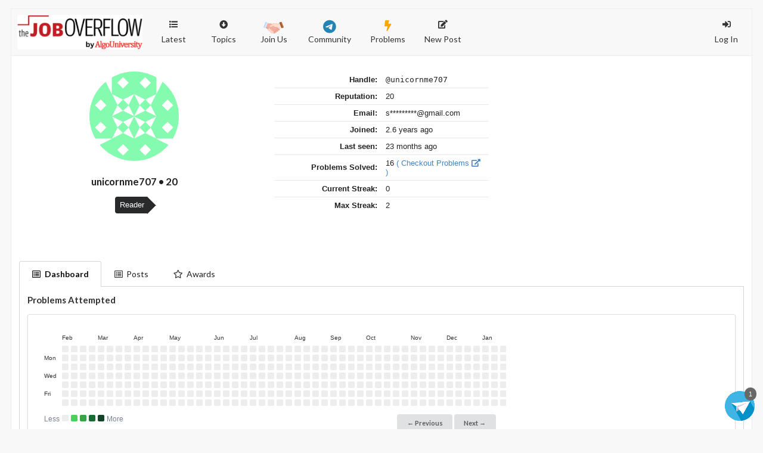

--- FILE ---
content_type: text/html; charset=utf-8
request_url: https://thejoboverflow.com/accounts/profile/sandeep%20kumar-21453/
body_size: 5152
content:
<html><head><title>TheJobOverflow</title><meta charset="utf-8"/><meta content="width=device-width, initial-scale=1" name="viewport"/><link href="https://d3uam8jk4sa4y4.cloudfront.net/static/TJOF.png" rel="icon" type="image/x-icon"/><script src="https://ajax.googleapis.com/ajax/libs/jquery/3.2.1/jquery.min.js"></script><link href="https://cdnjs.cloudflare.com/ajax/libs/font-awesome/6.1.2/css/all.min.css" rel="stylesheet"/><link href="https://cdnjs.cloudflare.com/ajax/libs/highlight.js/10.1.1/styles/atom-one-dark.min.css" rel="stylesheet"/><script src="https://cdnjs.cloudflare.com/ajax/libs/highlight.js/10.1.1/highlight.min.js"></script><script>hljs.initHighlightingOnLoad();</script><script src="https://d3uam8jk4sa4y4.cloudfront.net/static/ckeditor/ckeditor-init.js" type="text/javascript"></script><script src="https://d3uam8jk4sa4y4.cloudfront.net/static/ckeditor/ckeditor/ckeditor.js" type="text/javascript"></script><script async="" defer="" src="https://google.com/recaptcha/api.js"></script><link href="https://d3uam8jk4sa4y4.cloudfront.net/static/CACHE/css/output.65f12eba2ba6.css" rel="stylesheet" type="text/css"/><script src="https://d3uam8jk4sa4y4.cloudfront.net/static/CACHE/js/output.8f92b800e9da.js"></script><link href="https://unpkg.com/cal-heatmap/dist/cal-heatmap.css" rel="stylesheet"/><style>/* Tag */ .tag { display: inline-block; position: relative; background: #27292A; color: #fff; padding: 5px; padding-left: 8px; margin: 0 30px 0 20px; border-top-left-radius: 4px; border-bottom-left-radius: 4px; } .tag:after { content: ""; display: inline-block; position: absolute; top: 0; right: -28.6px; border: 14.5px solid; border-color: transparent transparent transparent #27292A; } .tag img { margin-left: -5px; vertical-align: middle; }</style><!-- Global site tag (gtag.js) - Google Analytics --><script async="" src="https://www.googletagmanager.com/gtag/js?id=G-QLHE5JPRR5"></script><script>
  window.dataLayer = window.dataLayer || [];
  function gtag(){dataLayer.push(arguments);}
  gtag('js', new Date());

  gtag('config', 'G-QLHE5JPRR5');
</script><style>html, body { height: auto; } .django-ckeditor-widget{ width: 100%; } .fixed-btn { position: fixed; padding: 0.5rem; bottom: 0.5rem; right: 0.5rem; border-radius: 100%; cursor: pointer; } .telegram-badge { position: absolute; top: 0.1rem; right: 0.3rem; color: white; font-size: 0.8rem; font-weight: normal; border-radius: 100%; background: #686868; padding: 0.2rem 0.5rem 0.2rem 0.5rem; } #menu-header a.item, #menu-header .dropdown { padding-top: 1.35rem; } #logo { padding: 10px; width: 230px; }</style></head><body><div class="ui inverted container widen"><span class="menus"><div class="ui labeled icon attached evenly divided pointing menu" id="menu-header" user-id="None"><div class="header item" id="logo"><a href="/"><img class="ui image" src="https://d3uam8jk4sa4y4.cloudfront.net/static/images/tjo_algou2.png"/></a></div><a class="item" href="/"><i class="list icon"></i> Latest</a><div class="ui simple dropdown item"><i class="arrow alternate circle down icon"></i> Topics<div class="menu"><a class="item" href="/t/list/"><i class="tag icon"></i> Tags</a> <a class="item" href="/?type=news"><i class="newspaper icon"></i> News</a> <a class="item" href="/?type=job"><i class="briefcase icon"></i> Jobs</a> <a class="item" href="/?type=tutorial"><i class="help circle icon"></i> Tutorials</a> <a class="item" href="/?type=forum"><i class="file icon"></i> Forum</a></div></div><a class="item" href="https://woozy-store-dc3.notion.site/TJO-Community-Call-453851c02c17406f8b1dbb9f4a076475" onclick="gtag('event', 'joinus_click', {'event_category': 'joinus', 'event_label': 'tjo'});" target="_blank"><img src="https://d3uam8jk4sa4y4.cloudfront.net/static/images/handshake.png" style="width: 2.4rem;"/>Join Us</a> <a class="item" href="https://t.me/+00vbrE-dluBjODY1" onclick="gtag('event', 'community_click', {'event_category': 'community', 'event_label': 'tjo'});" target="_blank"><i class="fa-brands fa-telegram" style="font-size: 1.6rem; color: #2484B4; margin-bottom: 0.2rem;"></i> Community</a> <a class="item" href="/problems/"><i class="icon bolt" style="font-size: 1.3rem !important; color: orange"></i> Problems</a> <a class="item" href="/new/post/"><i class="edit icon"></i> New Post</a><div class="right menu"><a class="item" href="/accounts/login/" id="new-post"><i class="sign-in icon"></i> Log In</a><!--
        <a class="item  " href="/pages/about/">
            <i class="info circle icon"></i>About
        </a>
	--></div></div></span> <span class="phone-menus"><div class="header item" id="logo"><a href="/"><img class="ui image" src="https://d3uam8jk4sa4y4.cloudfront.net/static/images/tjo_algou2.png"/></a></div><div class="ui labeled icon attached fluid pointing menu" id="menu-header"><div class="ui left dropdown item"><i class="bars icon"><i class="dropdown icon"></i></i><div class="menu"><a class="item" href="/new/post/"><i class="edit icon"></i>New Post</a> <a class="item" href="/"><i class="list icon"></i> Latest</a> <a class="item" href="/?type=news"><i class="newspaper icon"></i> News</a> <a class="item" href="/?type=job"><i class="briefcase icon"></i> Jobs</a> <a class="item" href="/?type=tutorial"><i class="info circle icon"></i> Tutorials</a> <a class="item" href="/?type=forum"><i class="file icon"></i> Forum</a> <a class="item" href="/t/list/"><i class="tag icon"></i>Tags</a> <a class="item" href="/planet/"><i class="rss icon"></i> Planet</a> <a class="item" href="/community/"><i class="world icon"></i> Users</a></div></div><div class="ui right dropdown item"></div><div class="ui right dropdown item"><i class="user icon"><i class="dropdown icon"></i></i><div class="menu" id="login-opts"><a class="item" href="/accounts/login/"><i class="sign-in icon"></i> Log In</a> <a class="item" href="/accounts/signup/"><i class="arrow circle up icon"></i> Sign Up</a><!--
            <a class="item "><i class="info circle icon"></i>About
            </a>
	    --></div></div></div></span><div class="ui bottom attached segment"><script>
$('.message .close').on('click', function() {
    $(this).closest('.message').transition('fade');
});
</script><div class="ui stackable three column grid"><div class="column"><div class="ui center aligned basic segment"><img class="ui centered circular image" src="https://secure.gravatar.com/avatar/72a1b34f173f9a817e9a198b5382b016?s=150&amp;d=identicon"/><div class="ui centered header">unicornme707 • 20</div><p class="tag">Reader</p></div><div class="ui center aligned basic segment"></div><div class="moderate-insert" data-value="21453"></div></div><div class="column"><div class="ui center aligned basic segment"><table class="ui very basic table profile"><tbody><tr><td>Handle:</td><td><code>@unicornme707</code></td></tr><tr><td>Reputation:</td><td>20</td></tr><tr><td>Email:</td><td>s*********@gmail.com</td></tr><tr><td>Joined:</td><td>2.6 years ago</td></tr><tr><td>Last seen:</td><td>23 months ago</td></tr><tr><td>Problems Solved:</td><td>16 <a href="/problems/?user_prbs=250,297,195,190,104,105,185,92,161,197,194,181,225,220,226,217&amp;user_name=unicornme707" target="_blank">( Checkout Problems <i class="external alternate icon"></i> )</a></td></tr><tr><td>Current Streak:</td><td>0</td></tr><tr><td>Max Streak:</td><td>2</td></tr></tbody></table></div></div><div class="column"><div class="profile ui relaxed divided list profile"><div class="item"><div class="content"></div></div></div></div></div><div class="ui vertical segment"><div class="ui top attached tabular menu"><a class="active item" href="/accounts/profile/sandeep%20kumar-21453/?active=dashboard"><i class="list alternate outline icon"></i><span class="phone">Dashboard</span></a> <a class="item" href="/accounts/profile/sandeep%20kumar-21453/?active=posts"><i class="list alternate outline icon"></i><span class="phone">Posts</span></a> <a class="item" href="/accounts/profile/sandeep%20kumar-21453/?active=awards"><i class="star outline icon"></i><span class="phone">Awards</span></a></div><div class="ui bottom attached profile segment"><div class="ui divided items"><h4>Problems Attempted</h4><div class="ui grid"><div class="sixteen wide column"><div class="ui segment"><div class="ui grid"><div class="eleven wide column"><div style="border-radius: 3px; padding: 1rem; overflow: hidden;"><div id="heatmap-ghDay" style="margin-bottom: 1rem;"></div><div style="max-width: 58rem;"><span style="font-size: 12px;"><span style="color: #768390">Less</span><div id="heatmap-ghDay-legend" style="display: inline-block; margin: 0 4px;"></div><span style="color: #768390; font-size: 12px;">More</span></span> <span style="float: right; font-size: 12px;"><button class="mini ui button" onclick="cal.previous();">← Previous</button><button class="mini ui button" onclick="cal.next();">Next →</button></span></div></div></div><div class="five wide column"></div></div></div></div></div><h4>Problems Solved</h4><div class="ui three column doubling stackable grid"><div class="column"><div class="ui segment"><canvas id="graph_4"></canvas></div></div><div class="column"><div class="ui segment"><canvas id="graph_5"></canvas></div></div><div class="column"><div class="ui segment"><canvas id="graph_6"></canvas></div></div><div class="column"><div class="ui segment"><canvas id="graph_8"></canvas></div></div><div class="column"><div class="ui segment"><canvas id="graph_7"></canvas></div></div></div></div><!-- Scripts --><script src="https://cdn.jsdelivr.net/npm/chart.js"></script><script src="https://unpkg.com/chart.js-plugin-labels-dv/dist/chartjs-plugin-labels.min.js"></script><script src="https://d3js.org/d3.v7.min.js"></script><script src="https://unpkg.com/cal-heatmap/dist/cal-heatmap.min.js"></script><script src="https://unpkg.com/cal-heatmap/dist/plugins/LegendLite.min.js"></script><script src="https://unpkg.com/cal-heatmap/dist/plugins/CalendarLabel.min.js"></script><script src="https://unpkg.com/@popperjs/core@2"></script><script src="https://unpkg.com/cal-heatmap/dist/plugins/Tooltip.min.js"></script><script>

  let backgroundColor = [

    '#ED1E24D9',
    '#FBA51AD9',
    '#F4EB20D9',
    '#9BCA3CD9',
    '#71C055D9',
    '#6FC4A3D9',
    '#40B8EAD9',
    '#436FB6D9',
    '#5B52A3D9',
    '#87509FD9',
    '#D1499BD9',
    '#EC197AD9',
  
    '#F15B40D9',
    '#FDB64ED9',
    '#F6ED60D9',
    '#AED361D9',
    '#8EC975D9',
    '#8ED0B5D9',
    '#70C3EDD9',
    '#6783C2D9',
    '#756BB0D9',
    '#9A6DB0D9',
    '#D671ADD9',
    '#F15F90D9',
  
    '#F58466D9',
    '#FEC679D9',
    '#F9F18CD9',
    '#C1DD89D9',
    '#AAD595D9',
    '#ABDAC6D9',
    '#96D1F3D9',
    '#879BCED9',
    '#9087C0D9',
    '#AC8BC0D9',
    '#DF92BED9',
    '#F489A7D9',
  
    '#F9A98ED9',
    '#FFD8A1D9',
    '#FAF5B3D9',
    '#D5E6AFD9',
    '#C3E0B4D9',
    '#C5E5D6D9',
    '#B8DEF5D9',
    '#ABB7DDD9',
    '#B0A9D3D9',
    '#C5ACD3D9',
    '#E6B3D2D9',
    '#F7AEC1D9',
  
  ];

  let borderColor = [

    '#ED1E24',
    '#FBA51A',
    '#F4EB20',
    '#9BCA3C',
    '#71C055',
    '#6FC4A3',
    '#40B8EA',
    '#436FB6',
    '#5B52A3',
    '#87509F',
    '#D1499B',
    '#EC197A',

    '#F15B40',
    '#FDB64E',
    '#F6ED60',
    '#AED361',
    '#8EC975',
    '#8ED0B5',
    '#70C3ED',
    '#6783C2',
    '#756BB0',
    '#9A6DB0',
    '#D671AD',
    '#F15F90',

    '#F58466',
    '#FEC679',
    '#F9F18C',
    '#C1DD89',
    '#AAD595',
    '#ABDAC6',
    '#96D1F3',
    '#879BCE',
    '#9087C0',
    '#AC8BC0',
    '#DF92BE',
    '#F489A7',

    '#F9A98E',
    '#FFD8A1',
    '#FAF5B3',
    '#D5E6AF',
    '#C3E0B4',
    '#C5E5D6',
    '#B8DEF5',
    '#ABB7DD',
    '#B0A9D3',
    '#C5ACD3',
    '#E6B3D2',
    '#F7AEC1',

  ];

  let backgroundColor_1 = ['#ED1E24D9', '#9BCA3CD9', '#40B8EAD9'];
  let borderColor_1 = ['#ED1E24', '#9BCA3C', '#40B8EA'];

  let backgroundColor_2 = ['#9BCA3CD9', '#F4EB20D9', '#ED1E24D9'];
  let borderColor_2 = ['#9BCA3C', '#F4EB20', '#ED1E24'];

  function getConfig(labels, label, data, text) {

    let border_color = borderColor;
    let background_color = backgroundColor;

    if (text === 'Problems Progress') {
      border_color = borderColor_1;
      background_color = backgroundColor_1;
    } else if (text === 'Difficulty Level') {
      border_color = borderColor_2;
      background_color = backgroundColor_2;
    }

    return {
      type: 'doughnut',
      data: {
        labels: labels,
        datasets: [
          {
            label: label,
            data: data,
            borderWidth: 1,
            borderColor: border_color,
            backgroundColor: background_color,
          }
        ]
      },
      options: {
        responsive: true,
        plugins: {
          legend: {
            position: 'bottom'
          },
          title: {
            display: true,
            text: text,
            font: {
              size: 14,
            }
          },
          labels: {
            render: 'percentage'
          }
        }
      }
    };
  }
  
  window.onload = function() {
    
    if ('False' === 'True') {

      if (0) {

        let config_1 = getConfig([], 'Problems', [], 'Difficulty Level');
        let config_2 = getConfig([], 'Problems', [], 'Top Topics');
        let config_3 = getConfig([], 'Problems', [], 'Top Companies');
  
        let ctx_1 = document.getElementById('graph_1').getContext('2d');
        let ctx_2 = document.getElementById('graph_2').getContext('2d');
        let ctx_3 = document.getElementById('graph_3').getContext('2d');
  
        new Chart(ctx_1, config_1);
        new Chart(ctx_2, config_2);
        new Chart(ctx_3, config_3);

      }

    } else if (16) {

      let config_4 = getConfig(['Easy', 'Medium', 'Hard'], 'Problems', [4, 8, 4], 'Difficulty Level');
      let config_5 = getConfig(['Math', 'Dynamic Programming', 'String', 'Graph', 'Array'], 'Problems', [7, 5, 3, 2, 2], 'Top Topics');
      let config_6 = getConfig(['Flipkart', 'Walmart', 'Hilabs', 'Oracle', 'Optum'], 'Problems', [6, 5, 3, 1, 1], 'Top Companies');

      let ctx_4 = document.getElementById('graph_4').getContext('2d');
      let ctx_5 = document.getElementById('graph_5').getContext('2d');
      let ctx_6 = document.getElementById('graph_6').getContext('2d');

      new Chart(ctx_4, config_4);
      new Chart(ctx_5, config_5);
      new Chart(ctx_6, config_6);

      let config_8 = getConfig(['Remaining', 'Solved', 'In Progress'], 'Problems', [413, 16, 2], 'Problems Progress');
      let ctx_8 = document.getElementById('graph_8').getContext('2d');
      new Chart(ctx_8, config_8);

    }

    if (12) {

      let config_7 = getConfig(['Answer'], 'Posts', [12], 'Post Type');
      let ctx_7 = document.getElementById('graph_7').getContext('2d');
      new Chart(ctx_7, config_7);

    }

  }

  const cal = new CalHeatmap();
  cal.paint(
    {
      range: 12,
      theme: 'light',
      animationDuration: 500,
      itemSelector: '#heatmap-ghDay',
      cellSize: 80,
      data: {
        source: [{'date': '2023-09-22', 'value': 3}, {'date': '2023-10-10', 'value': 28}, {'date': '2023-10-11', 'value': 63}, {'date': '2023-10-18', 'value': 3}, {'date': '2023-10-24', 'value': 9}, {'date': '2023-10-25', 'value': 2}, {'date': '2023-10-26', 'value': 8}, {'date': '2023-10-27', 'value': 18}, {'date': '2023-10-29', 'value': 6}, {'date': '2023-10-30', 'value': 2}],
        x: 'date',
        y: d => +d['value'],
        groupY: 'max',
      },
      date: {
        highlight: new Date(),
        start: new Date(new Date().getFullYear() - 1, new Date().getMonth() + 1, new Date().getDate()).toISOString().slice(0, 10),
      },
      scale: {
        color: {
          type: 'threshold',
          domain: [10, 20, 30],
          range: ['#4dd05a', '#37a446', '#166b34', '#14432a'],
        },
      },
      domain: {
        type: 'month',
        gutter: 4,
        label: { text: 'MMM', textAlign: 'start', position: 'top' },
      },
      subDomain: {
        type: 'ghDay',
        radius: 2,
        gutter: 4,
        width: 11,
        height: 11,
      },
    },
    [
      [
        Tooltip,
        {
          text: function (date, value, dayjsDate) {
            return (value ? value : 'No') + ' submissions on ' + dayjsDate.format('dddd, MMMM D, YYYY');
          },
        },
      ],
      [
        LegendLite,
        {
          radius: 2,
          gutter: 4,
          width: 11,
          height: 11,
          includeBlank: true,
          itemSelector: '#heatmap-ghDay-legend',
        },
      ],
      [
        CalendarLabel,
        {
          width: 30,
          textAlign: 'start',
          padding: [25, 0, 0, 0],
          text: () => dayjs.weekdaysShort().map((d, i) => (i % 2 == 0 ? '' : d)),
        },
      ],
    ]
  );

</script></div></div></div></div><!-- Fixed Button --><div class="fixed-btn" id="telegram-btn" onclick="openTelegramLink()" style="display: none;"><img class="fa-shake" src="https://d3uam8jk4sa4y4.cloudfront.net/static/images/telegram.png" style="--fa-animation-duration: 2s;" width="50rem"/><span class="telegram-badge">1</span></div><script>

$(function () {
    let telegram = localStorage.getItem('telegram');
    if (telegram)
        document.getElementById('telegram-btn').style.display = 'none';
    else
        document.getElementById('telegram-btn').style.display = '';
});
    
function openTelegramLink() {

    localStorage.setItem('telegram', true);
    document.getElementById('telegram-btn').style.display = 'none';
    gtag('event', 'community_click', { 'event_category': 'sticker_forum_click', 'event_label': 'tjo' });
    window.open('https://t.me/+gezaBB88CXZiZGM1', '_blank');
}

</script></body></html>

--- FILE ---
content_type: text/javascript; charset=utf-8
request_url: https://unpkg.com/cal-heatmap@4.2.4/dist/plugins/LegendLite.min.js
body_size: 25917
content:
!function(t,e){"object"==typeof exports&&"undefined"!=typeof module?module.exports=e(require("d3-selection"),require("d3")):"function"==typeof define&&define.amd?define(["d3-selection","d3"],e):(t="undefined"!=typeof globalThis?globalThis:t||self).LegendLite=e(t.d3,t.d3)}(this,(function(t,e){"use strict";function n(t,e){for(var n=0;n<e.length;n++){var r=e[n];r.enumerable=r.enumerable||!1,r.configurable=!0,"value"in r&&(r.writable=!0),Object.defineProperty(t,u(r.key),r)}}function r(t,e){return function(t){if(Array.isArray(t))return t}(t)||function(t,e){var n=null==t?null:"undefined"!=typeof Symbol&&t[Symbol.iterator]||t["@@iterator"];if(null!=n){var r,o,i,a,u=[],c=!0,s=!1;try{if(i=(n=n.call(t)).next,0===e){if(Object(n)!==n)return;c=!1}else for(;!(c=(r=i.call(n)).done)&&(u.push(r.value),u.length!==e);c=!0);}catch(t){s=!0,o=t}finally{try{if(!c&&null!=n.return&&(a=n.return(),Object(a)!==a))return}finally{if(s)throw o}}return u}}(t,e)||i(t,e)||function(){throw new TypeError("Invalid attempt to destructure non-iterable instance.\nIn order to be iterable, non-array objects must have a [Symbol.iterator]() method.")}()}function o(t){return function(t){if(Array.isArray(t))return a(t)}(t)||function(t){if("undefined"!=typeof Symbol&&null!=t[Symbol.iterator]||null!=t["@@iterator"])return Array.from(t)}(t)||i(t)||function(){throw new TypeError("Invalid attempt to spread non-iterable instance.\nIn order to be iterable, non-array objects must have a [Symbol.iterator]() method.")}()}function i(t,e){if(t){if("string"==typeof t)return a(t,e);var n=Object.prototype.toString.call(t).slice(8,-1);return"Object"===n&&t.constructor&&(n=t.constructor.name),"Map"===n||"Set"===n?Array.from(t):"Arguments"===n||/^(?:Ui|I)nt(?:8|16|32)(?:Clamped)?Array$/.test(n)?a(t,e):void 0}}function a(t,e){(null==e||e>t.length)&&(e=t.length);for(var n=0,r=new Array(e);n<e;n++)r[n]=t[n];return r}function u(t){var e=function(t,e){if("object"!=typeof t||null===t)return t;var n=t[Symbol.toPrimitive];if(void 0!==n){var r=n.call(t,e||"default");if("object"!=typeof r)return r;throw new TypeError("@@toPrimitive must return a primitive value.")}return("string"===e?String:Number)(t)}(t,"string");return"symbol"==typeof e?e:String(e)}var c="undefined"!=typeof globalThis?globalThis:"undefined"!=typeof window?window:"undefined"!=typeof global?global:"undefined"!=typeof self?self:{},s=function(t){try{return!!t()}catch(t){return!0}},l=!s((function(){return 7!==Object.defineProperty({},1,{get:function(){return 7}})[1]})),f=!s((function(){var t=function(){}.bind();return"function"!=typeof t||t.hasOwnProperty("prototype")})),d=f,p=Function.prototype,h=p.call,v=d&&p.bind.bind(h,h),y=d?v:function(t){return function(){return h.apply(t,arguments)}},g=function(t){return null==t},m=g,b=TypeError,w=function(t){if(m(t))throw new b("Can't call method on "+t);return t},S=w,O=Object,j=function(t){return O(S(t))},E=j,T=y({}.hasOwnProperty),P=Object.hasOwn||function(t,e){return T(E(t),e)},x=l,R=P,M=Function.prototype,k=x&&Object.getOwnPropertyDescriptor,A=R(M,"name"),C={EXISTS:A,PROPER:A&&"something"===function(){}.name,CONFIGURABLE:A&&(!x||x&&k(M,"name").configurable)},I={exports:{}},L="object"==typeof document&&document.all,N={all:L,IS_HTMLDDA:void 0===L&&void 0!==L},B=N.all,D=N.IS_HTMLDDA?function(t){return"function"==typeof t||t===B}:function(t){return"function"==typeof t},G=function(t){return t&&t.Math===Math&&t},F=G("object"==typeof globalThis&&globalThis)||G("object"==typeof window&&window)||G("object"==typeof self&&self)||G("object"==typeof c&&c)||G("object"==typeof c&&c)||function(){return this}()||Function("return this")(),q=F,_=Object.defineProperty,$=function(t,e){try{_(q,t,{value:e,configurable:!0,writable:!0})}catch(n){q[t]=e}return e},z=$,Y="__core-js_shared__",W=F[Y]||z(Y,{}),U=D,H=W,V=y(Function.toString);U(H.inspectSource)||(H.inspectSource=function(t){return V(t)});var K,J,X=H.inspectSource,Q=D,Z=F.WeakMap,tt=Q(Z)&&/native code/.test(String(Z)),et=D,nt=N.all,rt=N.IS_HTMLDDA?function(t){return"object"==typeof t?null!==t:et(t)||t===nt}:function(t){return"object"==typeof t?null!==t:et(t)},ot={},it=rt,at=F.document,ut=it(at)&&it(at.createElement),ct=function(t){return ut?at.createElement(t):{}},st=ct,lt=!l&&!s((function(){return 7!==Object.defineProperty(st("div"),"a",{get:function(){return 7}}).a})),ft=l&&s((function(){return 42!==Object.defineProperty((function(){}),"prototype",{value:42,writable:!1}).prototype})),dt=rt,pt=String,ht=TypeError,vt=function(t){if(dt(t))return t;throw new ht(pt(t)+" is not an object")},yt=f,gt=Function.prototype.call,mt=yt?gt.bind(gt):function(){return gt.apply(gt,arguments)},bt=F,wt=D,St=function(t,e){return arguments.length<2?(n=bt[t],wt(n)?n:void 0):bt[t]&&bt[t][e];var n},Ot=y({}.isPrototypeOf),jt="undefined"!=typeof navigator&&String(navigator.userAgent)||"",Et=F,Tt=jt,Pt=Et.process,xt=Et.Deno,Rt=Pt&&Pt.versions||xt&&xt.version,Mt=Rt&&Rt.v8;Mt&&(J=(K=Mt.split("."))[0]>0&&K[0]<4?1:+(K[0]+K[1])),!J&&Tt&&(!(K=Tt.match(/Edge\/(\d+)/))||K[1]>=74)&&(K=Tt.match(/Chrome\/(\d+)/))&&(J=+K[1]);var kt=J,At=kt,Ct=s,It=F.String,Lt=!!Object.getOwnPropertySymbols&&!Ct((function(){var t=Symbol("symbol detection");return!It(t)||!(Object(t)instanceof Symbol)||!Symbol.sham&&At&&At<41})),Nt=Lt&&!Symbol.sham&&"symbol"==typeof Symbol.iterator,Bt=St,Dt=D,Gt=Ot,Ft=Object,qt=Nt?function(t){return"symbol"==typeof t}:function(t){var e=Bt("Symbol");return Dt(e)&&Gt(e.prototype,Ft(t))},_t=String,$t=function(t){try{return _t(t)}catch(t){return"Object"}},zt=D,Yt=$t,Wt=TypeError,Ut=function(t){if(zt(t))return t;throw new Wt(Yt(t)+" is not a function")},Ht=Ut,Vt=g,Kt=function(t,e){var n=t[e];return Vt(n)?void 0:Ht(n)},Jt=mt,Xt=D,Qt=rt,Zt=TypeError,te={exports:{}},ee=W;(te.exports=function(t,e){return ee[t]||(ee[t]=void 0!==e?e:{})})("versions",[]).push({version:"3.34.0",mode:"global",copyright:"© 2014-2023 Denis Pushkarev (zloirock.ru)",license:"https://github.com/zloirock/core-js/blob/v3.34.0/LICENSE",source:"https://github.com/zloirock/core-js"});var ne=te.exports,re=y,oe=0,ie=Math.random(),ae=re(1..toString),ue=function(t){return"Symbol("+(void 0===t?"":t)+")_"+ae(++oe+ie,36)},ce=ne,se=P,le=ue,fe=Lt,de=Nt,pe=F.Symbol,he=ce("wks"),ve=de?pe.for||pe:pe&&pe.withoutSetter||le,ye=function(t){return se(he,t)||(he[t]=fe&&se(pe,t)?pe[t]:ve("Symbol."+t)),he[t]},ge=mt,me=rt,be=qt,we=Kt,Se=function(t,e){var n,r;if("string"===e&&Xt(n=t.toString)&&!Qt(r=Jt(n,t)))return r;if(Xt(n=t.valueOf)&&!Qt(r=Jt(n,t)))return r;if("string"!==e&&Xt(n=t.toString)&&!Qt(r=Jt(n,t)))return r;throw new Zt("Can't convert object to primitive value")},Oe=TypeError,je=ye("toPrimitive"),Ee=function(t,e){if(!me(t)||be(t))return t;var n,r=we(t,je);if(r){if(void 0===e&&(e="default"),n=ge(r,t,e),!me(n)||be(n))return n;throw new Oe("Can't convert object to primitive value")}return void 0===e&&(e="number"),Se(t,e)},Te=qt,Pe=function(t){var e=Ee(t,"string");return Te(e)?e:e+""},xe=l,Re=lt,Me=ft,ke=vt,Ae=Pe,Ce=TypeError,Ie=Object.defineProperty,Le=Object.getOwnPropertyDescriptor,Ne="enumerable",Be="configurable",De="writable";ot.f=xe?Me?function(t,e,n){if(ke(t),e=Ae(e),ke(n),"function"==typeof t&&"prototype"===e&&"value"in n&&De in n&&!n[De]){var r=Le(t,e);r&&r[De]&&(t[e]=n.value,n={configurable:Be in n?n[Be]:r[Be],enumerable:Ne in n?n[Ne]:r[Ne],writable:!1})}return Ie(t,e,n)}:Ie:function(t,e,n){if(ke(t),e=Ae(e),ke(n),Re)try{return Ie(t,e,n)}catch(t){}if("get"in n||"set"in n)throw new Ce("Accessors not supported");return"value"in n&&(t[e]=n.value),t};var Ge,Fe,qe,_e=function(t,e){return{enumerable:!(1&t),configurable:!(2&t),writable:!(4&t),value:e}},$e=ot,ze=_e,Ye=l?function(t,e,n){return $e.f(t,e,ze(1,n))}:function(t,e,n){return t[e]=n,t},We=ue,Ue=ne("keys"),He=function(t){return Ue[t]||(Ue[t]=We(t))},Ve={},Ke=tt,Je=F,Xe=rt,Qe=Ye,Ze=P,tn=W,en=He,nn=Ve,rn="Object already initialized",on=Je.TypeError,an=Je.WeakMap;if(Ke||tn.state){var un=tn.state||(tn.state=new an);un.get=un.get,un.has=un.has,un.set=un.set,Ge=function(t,e){if(un.has(t))throw new on(rn);return e.facade=t,un.set(t,e),e},Fe=function(t){return un.get(t)||{}},qe=function(t){return un.has(t)}}else{var cn=en("state");nn[cn]=!0,Ge=function(t,e){if(Ze(t,cn))throw new on(rn);return e.facade=t,Qe(t,cn,e),e},Fe=function(t){return Ze(t,cn)?t[cn]:{}},qe=function(t){return Ze(t,cn)}}var sn={set:Ge,get:Fe,has:qe,enforce:function(t){return qe(t)?Fe(t):Ge(t,{})},getterFor:function(t){return function(e){var n;if(!Xe(e)||(n=Fe(e)).type!==t)throw new on("Incompatible receiver, "+t+" required");return n}}},ln=y,fn=s,dn=D,pn=P,hn=l,vn=C.CONFIGURABLE,yn=X,gn=sn.enforce,mn=sn.get,bn=String,wn=Object.defineProperty,Sn=ln("".slice),On=ln("".replace),jn=ln([].join),En=hn&&!fn((function(){return 8!==wn((function(){}),"length",{value:8}).length})),Tn=String(String).split("String"),Pn=I.exports=function(t,e,n){"Symbol("===Sn(bn(e),0,7)&&(e="["+On(bn(e),/^Symbol\(([^)]*)\)/,"$1")+"]"),n&&n.getter&&(e="get "+e),n&&n.setter&&(e="set "+e),(!pn(t,"name")||vn&&t.name!==e)&&(hn?wn(t,"name",{value:e,configurable:!0}):t.name=e),En&&n&&pn(n,"arity")&&t.length!==n.arity&&wn(t,"length",{value:n.arity});try{n&&pn(n,"constructor")&&n.constructor?hn&&wn(t,"prototype",{writable:!1}):t.prototype&&(t.prototype=void 0)}catch(t){}var r=gn(t);return pn(r,"source")||(r.source=jn(Tn,"string"==typeof e?e:"")),t};Function.prototype.toString=Pn((function(){return dn(this)&&mn(this).source||yn(this)}),"toString");var xn=I.exports,Rn=xn,Mn=ot,kn=function(t,e,n){return n.get&&Rn(n.get,e,{getter:!0}),n.set&&Rn(n.set,e,{setter:!0}),Mn.f(t,e,n)},An=l,Cn=C.EXISTS,In=y,Ln=kn,Nn=Function.prototype,Bn=In(Nn.toString),Dn=/function\b(?:\s|\/\*[\S\s]*?\*\/|\/\/[^\n\r]*[\n\r]+)*([^\s(/]*)/,Gn=In(Dn.exec);An&&!Cn&&Ln(Nn,"name",{configurable:!0,get:function(){try{return Gn(Dn,Bn(this))[1]}catch(t){return""}}});var Fn={},qn={},_n={}.propertyIsEnumerable,$n=Object.getOwnPropertyDescriptor,zn=$n&&!_n.call({1:2},1);qn.f=zn?function(t){var e=$n(this,t);return!!e&&e.enumerable}:_n;var Yn=y,Wn=Yn({}.toString),Un=Yn("".slice),Hn=function(t){return Un(Wn(t),8,-1)},Vn=s,Kn=Hn,Jn=Object,Xn=y("".split),Qn=Vn((function(){return!Jn("z").propertyIsEnumerable(0)}))?function(t){return"String"===Kn(t)?Xn(t,""):Jn(t)}:Jn,Zn=Qn,tr=w,er=function(t){return Zn(tr(t))},nr=l,rr=mt,or=qn,ir=_e,ar=er,ur=Pe,cr=P,sr=lt,lr=Object.getOwnPropertyDescriptor;Fn.f=nr?lr:function(t,e){if(t=ar(t),e=ur(e),sr)try{return lr(t,e)}catch(t){}if(cr(t,e))return ir(!rr(or.f,t,e),t[e])};var fr=D,dr=ot,pr=xn,hr=$,vr=function(t,e,n,r){r||(r={});var o=r.enumerable,i=void 0!==r.name?r.name:e;if(fr(n)&&pr(n,i,r),r.global)o?t[e]=n:hr(e,n);else{try{r.unsafe?t[e]&&(o=!0):delete t[e]}catch(t){}o?t[e]=n:dr.f(t,e,{value:n,enumerable:!1,configurable:!r.nonConfigurable,writable:!r.nonWritable})}return t},yr={},gr=Math.ceil,mr=Math.floor,br=Math.trunc||function(t){var e=+t;return(e>0?mr:gr)(e)},wr=function(t){var e=+t;return e!=e||0===e?0:br(e)},Sr=wr,Or=Math.max,jr=Math.min,Er=function(t,e){var n=Sr(t);return n<0?Or(n+e,0):jr(n,e)},Tr=wr,Pr=Math.min,xr=function(t){return t>0?Pr(Tr(t),9007199254740991):0},Rr=xr,Mr=function(t){return Rr(t.length)},kr=er,Ar=Er,Cr=Mr,Ir=function(t){return function(e,n,r){var o,i=kr(e),a=Cr(i),u=Ar(r,a);if(t&&n!=n){for(;a>u;)if((o=i[u++])!=o)return!0}else for(;a>u;u++)if((t||u in i)&&i[u]===n)return t||u||0;return!t&&-1}},Lr={includes:Ir(!0),indexOf:Ir(!1)},Nr=P,Br=er,Dr=Lr.indexOf,Gr=Ve,Fr=y([].push),qr=function(t,e){var n,r=Br(t),o=0,i=[];for(n in r)!Nr(Gr,n)&&Nr(r,n)&&Fr(i,n);for(;e.length>o;)Nr(r,n=e[o++])&&(~Dr(i,n)||Fr(i,n));return i},_r=["constructor","hasOwnProperty","isPrototypeOf","propertyIsEnumerable","toLocaleString","toString","valueOf"],$r=qr,zr=_r.concat("length","prototype");yr.f=Object.getOwnPropertyNames||function(t){return $r(t,zr)};var Yr={};Yr.f=Object.getOwnPropertySymbols;var Wr=St,Ur=yr,Hr=Yr,Vr=vt,Kr=y([].concat),Jr=Wr("Reflect","ownKeys")||function(t){var e=Ur.f(Vr(t)),n=Hr.f;return n?Kr(e,n(t)):e},Xr=P,Qr=Jr,Zr=Fn,to=ot,eo=s,no=D,ro=/#|\.prototype\./,oo=function(t,e){var n=ao[io(t)];return n===co||n!==uo&&(no(e)?eo(e):!!e)},io=oo.normalize=function(t){return String(t).replace(ro,".").toLowerCase()},ao=oo.data={},uo=oo.NATIVE="N",co=oo.POLYFILL="P",so=oo,lo=F,fo=Fn.f,po=Ye,ho=vr,vo=$,yo=function(t,e,n){for(var r=Qr(e),o=to.f,i=Zr.f,a=0;a<r.length;a++){var u=r[a];Xr(t,u)||n&&Xr(n,u)||o(t,u,i(e,u))}},go=so,mo=function(t,e){var n,r,o,i,a,u=t.target,c=t.global,s=t.stat;if(n=c?lo:s?lo[u]||vo(u,{}):(lo[u]||{}).prototype)for(r in e){if(i=e[r],o=t.dontCallGetSet?(a=fo(n,r))&&a.value:n[r],!go(c?r:u+(s?".":"#")+r,t.forced)&&void 0!==o){if(typeof i==typeof o)continue;yo(i,o)}(t.sham||o&&o.sham)&&po(i,"sham",!0),ho(n,r,i,t)}},bo=qr,wo=_r,So=Object.keys||function(t){return bo(t,wo)},Oo=l,jo=y,Eo=mt,To=s,Po=So,xo=Yr,Ro=qn,Mo=j,ko=Qn,Ao=Object.assign,Co=Object.defineProperty,Io=jo([].concat),Lo=!Ao||To((function(){if(Oo&&1!==Ao({b:1},Ao(Co({},"a",{enumerable:!0,get:function(){Co(this,"b",{value:3,enumerable:!1})}}),{b:2})).b)return!0;var t={},e={},n=Symbol("assign detection"),r="abcdefghijklmnopqrst";return t[n]=7,r.split("").forEach((function(t){e[t]=t})),7!==Ao({},t)[n]||Po(Ao({},e)).join("")!==r}))?function(t,e){for(var n=Mo(t),r=arguments.length,o=1,i=xo.f,a=Ro.f;r>o;)for(var u,c=ko(arguments[o++]),s=i?Io(Po(c),i(c)):Po(c),l=s.length,f=0;l>f;)u=s[f++],Oo&&!Eo(a,c,u)||(n[u]=c[u]);return n}:Ao,No=Lo;mo({target:"Object",stat:!0,arity:2,forced:Object.assign!==No},{assign:No});var Bo={};Bo[ye("toStringTag")]="z";var Do="[object z]"===String(Bo),Go=Do,Fo=D,qo=Hn,_o=ye("toStringTag"),$o=Object,zo="Arguments"===qo(function(){return arguments}()),Yo=Go?qo:function(t){var e,n,r;return void 0===t?"Undefined":null===t?"Null":"string"==typeof(n=function(t,e){try{return t[e]}catch(t){}}(e=$o(t),_o))?n:zo?qo(e):"Object"===(r=qo(e))&&Fo(e.callee)?"Arguments":r},Wo=Yo,Uo=Do?{}.toString:function(){return"[object "+Wo(this)+"]"};Do||vr(Object.prototype,"toString",Uo,{unsafe:!0});var Ho="process"===Hn(F.process),Vo=y,Ko=Ut,Jo=D,Xo=String,Qo=TypeError,Zo=function(t,e,n){try{return Vo(Ko(Object.getOwnPropertyDescriptor(t,e)[n]))}catch(t){}},ti=vt,ei=function(t){if("object"==typeof t||Jo(t))return t;throw new Qo("Can't set "+Xo(t)+" as a prototype")},ni=Object.setPrototypeOf||("__proto__"in{}?function(){var t,e=!1,n={};try{(t=Zo(Object.prototype,"__proto__","set"))(n,[]),e=n instanceof Array}catch(t){}return function(n,r){return ti(n),ei(r),e?t(n,r):n.__proto__=r,n}}():void 0),ri=ot.f,oi=P,ii=ye("toStringTag"),ai=function(t,e,n){t&&!n&&(t=t.prototype),t&&!oi(t,ii)&&ri(t,ii,{configurable:!0,value:e})},ui=St,ci=kn,si=l,li=ye("species"),fi=function(t){var e=ui(t);si&&e&&!e[li]&&ci(e,li,{configurable:!0,get:function(){return this}})},di=Ot,pi=TypeError,hi=function(t,e){if(di(e,t))return t;throw new pi("Incorrect invocation")},vi=y,yi=s,gi=D,mi=Yo,bi=X,wi=function(){},Si=[],Oi=St("Reflect","construct"),ji=/^\s*(?:class|function)\b/,Ei=vi(ji.exec),Ti=!ji.test(wi),Pi=function(t){if(!gi(t))return!1;try{return Oi(wi,Si,t),!0}catch(t){return!1}},xi=function(t){if(!gi(t))return!1;switch(mi(t)){case"AsyncFunction":case"GeneratorFunction":case"AsyncGeneratorFunction":return!1}try{return Ti||!!Ei(ji,bi(t))}catch(t){return!0}};xi.sham=!0;var Ri,Mi,ki,Ai,Ci=!Oi||yi((function(){var t;return Pi(Pi.call)||!Pi(Object)||!Pi((function(){t=!0}))||t}))?xi:Pi,Ii=Ci,Li=$t,Ni=TypeError,Bi=vt,Di=function(t){if(Ii(t))return t;throw new Ni(Li(t)+" is not a constructor")},Gi=g,Fi=ye("species"),qi=f,_i=Function.prototype,$i=_i.apply,zi=_i.call,Yi="object"==typeof Reflect&&Reflect.apply||(qi?zi.bind($i):function(){return zi.apply($i,arguments)}),Wi=Hn,Ui=y,Hi=function(t){if("Function"===Wi(t))return Ui(t)},Vi=Ut,Ki=f,Ji=Hi(Hi.bind),Xi=function(t,e){return Vi(t),void 0===e?t:Ki?Ji(t,e):function(){return t.apply(e,arguments)}},Qi=St("document","documentElement"),Zi=y([].slice),ta=TypeError,ea=/(?:ipad|iphone|ipod).*applewebkit/i.test(jt),na=F,ra=Yi,oa=Xi,ia=D,aa=P,ua=s,ca=Qi,sa=Zi,la=ct,fa=function(t,e){if(t<e)throw new ta("Not enough arguments");return t},da=ea,pa=Ho,ha=na.setImmediate,va=na.clearImmediate,ya=na.process,ga=na.Dispatch,ma=na.Function,ba=na.MessageChannel,wa=na.String,Sa=0,Oa={},ja="onreadystatechange";ua((function(){Ri=na.location}));var Ea=function(t){if(aa(Oa,t)){var e=Oa[t];delete Oa[t],e()}},Ta=function(t){return function(){Ea(t)}},Pa=function(t){Ea(t.data)},xa=function(t){na.postMessage(wa(t),Ri.protocol+"//"+Ri.host)};ha&&va||(ha=function(t){fa(arguments.length,1);var e=ia(t)?t:ma(t),n=sa(arguments,1);return Oa[++Sa]=function(){ra(e,void 0,n)},Mi(Sa),Sa},va=function(t){delete Oa[t]},pa?Mi=function(t){ya.nextTick(Ta(t))}:ga&&ga.now?Mi=function(t){ga.now(Ta(t))}:ba&&!da?(Ai=(ki=new ba).port2,ki.port1.onmessage=Pa,Mi=oa(Ai.postMessage,Ai)):na.addEventListener&&ia(na.postMessage)&&!na.importScripts&&Ri&&"file:"!==Ri.protocol&&!ua(xa)?(Mi=xa,na.addEventListener("message",Pa,!1)):Mi=ja in la("script")?function(t){ca.appendChild(la("script"))[ja]=function(){ca.removeChild(this),Ea(t)}}:function(t){setTimeout(Ta(t),0)});var Ra={set:ha,clear:va},Ma=function(){this.head=null,this.tail=null};Ma.prototype={add:function(t){var e={item:t,next:null},n=this.tail;n?n.next=e:this.head=e,this.tail=e},get:function(){var t=this.head;if(t)return null===(this.head=t.next)&&(this.tail=null),t.item}};var ka,Aa,Ca,Ia,La,Na=Ma,Ba=/ipad|iphone|ipod/i.test(jt)&&"undefined"!=typeof Pebble,Da=/web0s(?!.*chrome)/i.test(jt),Ga=F,Fa=Xi,qa=Fn.f,_a=Ra.set,$a=Na,za=ea,Ya=Ba,Wa=Da,Ua=Ho,Ha=Ga.MutationObserver||Ga.WebKitMutationObserver,Va=Ga.document,Ka=Ga.process,Ja=Ga.Promise,Xa=qa(Ga,"queueMicrotask"),Qa=Xa&&Xa.value;if(!Qa){var Za=new $a,tu=function(){var t,e;for(Ua&&(t=Ka.domain)&&t.exit();e=Za.get();)try{e()}catch(t){throw Za.head&&ka(),t}t&&t.enter()};za||Ua||Wa||!Ha||!Va?!Ya&&Ja&&Ja.resolve?((Ia=Ja.resolve(void 0)).constructor=Ja,La=Fa(Ia.then,Ia),ka=function(){La(tu)}):Ua?ka=function(){Ka.nextTick(tu)}:(_a=Fa(_a,Ga),ka=function(){_a(tu)}):(Aa=!0,Ca=Va.createTextNode(""),new Ha(tu).observe(Ca,{characterData:!0}),ka=function(){Ca.data=Aa=!Aa}),Qa=function(t){Za.head||ka(),Za.add(t)}}var eu=Qa,nu=function(t){try{return{error:!1,value:t()}}catch(t){return{error:!0,value:t}}},ru=F.Promise,ou="object"==typeof Deno&&Deno&&"object"==typeof Deno.version,iu=!ou&&!Ho&&"object"==typeof window&&"object"==typeof document,au=F,uu=ru,cu=D,su=so,lu=X,fu=ye,du=iu,pu=ou,hu=kt;uu&&uu.prototype;var vu=fu("species"),yu=!1,gu=cu(au.PromiseRejectionEvent),mu=su("Promise",(function(){var t=lu(uu),e=t!==String(uu);if(!e&&66===hu)return!0;if(!hu||hu<51||!/native code/.test(t)){var n=new uu((function(t){t(1)})),r=function(t){t((function(){}),(function(){}))};if((n.constructor={})[vu]=r,!(yu=n.then((function(){}))instanceof r))return!0}return!e&&(du||pu)&&!gu})),bu={CONSTRUCTOR:mu,REJECTION_EVENT:gu,SUBCLASSING:yu},wu={},Su=Ut,Ou=TypeError,ju=function(t){var e,n;this.promise=new t((function(t,r){if(void 0!==e||void 0!==n)throw new Ou("Bad Promise constructor");e=t,n=r})),this.resolve=Su(e),this.reject=Su(n)};wu.f=function(t){return new ju(t)};var Eu,Tu,Pu,xu=mo,Ru=Ho,Mu=F,ku=mt,Au=vr,Cu=ni,Iu=ai,Lu=fi,Nu=Ut,Bu=D,Du=rt,Gu=hi,Fu=function(t,e){var n,r=Bi(t).constructor;return void 0===r||Gi(n=Bi(r)[Fi])?e:Di(n)},qu=Ra.set,_u=eu,$u=function(t,e){try{1===arguments.length?console.error(t):console.error(t,e)}catch(t){}},zu=nu,Yu=Na,Wu=sn,Uu=ru,Hu=wu,Vu="Promise",Ku=bu.CONSTRUCTOR,Ju=bu.REJECTION_EVENT,Xu=bu.SUBCLASSING,Qu=Wu.getterFor(Vu),Zu=Wu.set,tc=Uu&&Uu.prototype,ec=Uu,nc=tc,rc=Mu.TypeError,oc=Mu.document,ic=Mu.process,ac=Hu.f,uc=ac,cc=!!(oc&&oc.createEvent&&Mu.dispatchEvent),sc="unhandledrejection",lc=function(t){var e;return!(!Du(t)||!Bu(e=t.then))&&e},fc=function(t,e){var n,r,o,i=e.value,a=1===e.state,u=a?t.ok:t.fail,c=t.resolve,s=t.reject,l=t.domain;try{u?(a||(2===e.rejection&&yc(e),e.rejection=1),!0===u?n=i:(l&&l.enter(),n=u(i),l&&(l.exit(),o=!0)),n===t.promise?s(new rc("Promise-chain cycle")):(r=lc(n))?ku(r,n,c,s):c(n)):s(i)}catch(t){l&&!o&&l.exit(),s(t)}},dc=function(t,e){t.notified||(t.notified=!0,_u((function(){for(var n,r=t.reactions;n=r.get();)fc(n,t);t.notified=!1,e&&!t.rejection&&hc(t)})))},pc=function(t,e,n){var r,o;cc?((r=oc.createEvent("Event")).promise=e,r.reason=n,r.initEvent(t,!1,!0),Mu.dispatchEvent(r)):r={promise:e,reason:n},!Ju&&(o=Mu["on"+t])?o(r):t===sc&&$u("Unhandled promise rejection",n)},hc=function(t){ku(qu,Mu,(function(){var e,n=t.facade,r=t.value;if(vc(t)&&(e=zu((function(){Ru?ic.emit("unhandledRejection",r,n):pc(sc,n,r)})),t.rejection=Ru||vc(t)?2:1,e.error))throw e.value}))},vc=function(t){return 1!==t.rejection&&!t.parent},yc=function(t){ku(qu,Mu,(function(){var e=t.facade;Ru?ic.emit("rejectionHandled",e):pc("rejectionhandled",e,t.value)}))},gc=function(t,e,n){return function(r){t(e,r,n)}},mc=function(t,e,n){t.done||(t.done=!0,n&&(t=n),t.value=e,t.state=2,dc(t,!0))},bc=function(t,e,n){if(!t.done){t.done=!0,n&&(t=n);try{if(t.facade===e)throw new rc("Promise can't be resolved itself");var r=lc(e);r?_u((function(){var n={done:!1};try{ku(r,e,gc(bc,n,t),gc(mc,n,t))}catch(e){mc(n,e,t)}})):(t.value=e,t.state=1,dc(t,!1))}catch(e){mc({done:!1},e,t)}}};if(Ku&&(nc=(ec=function(t){Gu(this,nc),Nu(t),ku(Eu,this);var e=Qu(this);try{t(gc(bc,e),gc(mc,e))}catch(t){mc(e,t)}}).prototype,(Eu=function(t){Zu(this,{type:Vu,done:!1,notified:!1,parent:!1,reactions:new Yu,rejection:!1,state:0,value:void 0})}).prototype=Au(nc,"then",(function(t,e){var n=Qu(this),r=ac(Fu(this,ec));return n.parent=!0,r.ok=!Bu(t)||t,r.fail=Bu(e)&&e,r.domain=Ru?ic.domain:void 0,0===n.state?n.reactions.add(r):_u((function(){fc(r,n)})),r.promise})),Tu=function(){var t=new Eu,e=Qu(t);this.promise=t,this.resolve=gc(bc,e),this.reject=gc(mc,e)},Hu.f=ac=function(t){return t===ec||undefined===t?new Tu(t):uc(t)},Bu(Uu)&&tc!==Object.prototype)){Pu=tc.then,Xu||Au(tc,"then",(function(t,e){var n=this;return new ec((function(t,e){ku(Pu,n,t,e)})).then(t,e)}),{unsafe:!0});try{delete tc.constructor}catch(t){}Cu&&Cu(tc,nc)}xu({global:!0,constructor:!0,wrap:!0,forced:Ku},{Promise:ec}),Iu(ec,Vu,!1),Lu(Vu);var wc={},Sc=wc,Oc=ye("iterator"),jc=Array.prototype,Ec=function(t){return void 0!==t&&(Sc.Array===t||jc[Oc]===t)},Tc=Yo,Pc=Kt,xc=g,Rc=wc,Mc=ye("iterator"),kc=function(t){if(!xc(t))return Pc(t,Mc)||Pc(t,"@@iterator")||Rc[Tc(t)]},Ac=mt,Cc=Ut,Ic=vt,Lc=$t,Nc=kc,Bc=TypeError,Dc=function(t,e){var n=arguments.length<2?Nc(t):e;if(Cc(n))return Ic(Ac(n,t));throw new Bc(Lc(t)+" is not iterable")},Gc=mt,Fc=vt,qc=Kt,_c=function(t,e,n){var r,o;Fc(t);try{if(!(r=qc(t,"return"))){if("throw"===e)throw n;return n}r=Gc(r,t)}catch(t){o=!0,r=t}if("throw"===e)throw n;if(o)throw r;return Fc(r),n},$c=Xi,zc=mt,Yc=vt,Wc=$t,Uc=Ec,Hc=Mr,Vc=Ot,Kc=Dc,Jc=kc,Xc=_c,Qc=TypeError,Zc=function(t,e){this.stopped=t,this.result=e},ts=Zc.prototype,es=function(t,e,n){var r,o,i,a,u,c,s,l=n&&n.that,f=!(!n||!n.AS_ENTRIES),d=!(!n||!n.IS_RECORD),p=!(!n||!n.IS_ITERATOR),h=!(!n||!n.INTERRUPTED),v=$c(e,l),y=function(t){return r&&Xc(r,"normal",t),new Zc(!0,t)},g=function(t){return f?(Yc(t),h?v(t[0],t[1],y):v(t[0],t[1])):h?v(t,y):v(t)};if(d)r=t.iterator;else if(p)r=t;else{if(!(o=Jc(t)))throw new Qc(Wc(t)+" is not iterable");if(Uc(o)){for(i=0,a=Hc(t);a>i;i++)if((u=g(t[i]))&&Vc(ts,u))return u;return new Zc(!1)}r=Kc(t,o)}for(c=d?t.next:r.next;!(s=zc(c,r)).done;){try{u=g(s.value)}catch(t){Xc(r,"throw",t)}if("object"==typeof u&&u&&Vc(ts,u))return u}return new Zc(!1)},ns=ye("iterator"),rs=!1;try{var os=0,is={next:function(){return{done:!!os++}},return:function(){rs=!0}};is[ns]=function(){return this},Array.from(is,(function(){throw 2}))}catch(t){}var as=function(t,e){try{if(!e&&!rs)return!1}catch(t){return!1}var n=!1;try{var r={};r[ns]=function(){return{next:function(){return{done:n=!0}}}},t(r)}catch(t){}return n},us=ru,cs=bu.CONSTRUCTOR||!as((function(t){us.all(t).then(void 0,(function(){}))})),ss=mt,ls=Ut,fs=wu,ds=nu,ps=es;mo({target:"Promise",stat:!0,forced:cs},{all:function(t){var e=this,n=fs.f(e),r=n.resolve,o=n.reject,i=ds((function(){var n=ls(e.resolve),i=[],a=0,u=1;ps(t,(function(t){var c=a++,s=!1;u++,ss(n,e,t).then((function(t){s||(s=!0,i[c]=t,--u||r(i))}),o)})),--u||r(i)}));return i.error&&o(i.value),n.promise}});var hs=mo,vs=bu.CONSTRUCTOR,ys=ru,gs=St,ms=D,bs=vr,ws=ys&&ys.prototype;if(hs({target:"Promise",proto:!0,forced:vs,real:!0},{catch:function(t){return this.then(void 0,t)}}),ms(ys)){var Ss=gs("Promise").prototype.catch;ws.catch!==Ss&&bs(ws,"catch",Ss,{unsafe:!0})}var Os=mt,js=Ut,Es=wu,Ts=nu,Ps=es;mo({target:"Promise",stat:!0,forced:cs},{race:function(t){var e=this,n=Es.f(e),r=n.reject,o=Ts((function(){var o=js(e.resolve);Ps(t,(function(t){Os(o,e,t).then(n.resolve,r)}))}));return o.error&&r(o.value),n.promise}});var xs=mt,Rs=wu;mo({target:"Promise",stat:!0,forced:bu.CONSTRUCTOR},{reject:function(t){var e=Rs.f(this);return xs(e.reject,void 0,t),e.promise}});var Ms=vt,ks=rt,As=wu,Cs=mo,Is=bu.CONSTRUCTOR,Ls=function(t,e){if(Ms(t),ks(e)&&e.constructor===t)return e;var n=As.f(t);return(0,n.resolve)(e),n.promise};St("Promise"),Cs({target:"Promise",stat:!0,forced:Is},{resolve:function(t){return Ls(this,t)}});var Ns={},Bs=l,Ds=ft,Gs=ot,Fs=vt,qs=er,_s=So;Ns.f=Bs&&!Ds?Object.defineProperties:function(t,e){Fs(t);for(var n,r=qs(e),o=_s(e),i=o.length,a=0;i>a;)Gs.f(t,n=o[a++],r[n]);return t};var $s,zs=vt,Ys=Ns,Ws=_r,Us=Ve,Hs=Qi,Vs=ct,Ks="prototype",Js="script",Xs=He("IE_PROTO"),Qs=function(){},Zs=function(t){return"<"+Js+">"+t+"</"+Js+">"},tl=function(t){t.write(Zs("")),t.close();var e=t.parentWindow.Object;return t=null,e},el=function(){try{$s=new ActiveXObject("htmlfile")}catch(t){}var t,e,n;el="undefined"!=typeof document?document.domain&&$s?tl($s):(e=Vs("iframe"),n="java"+Js+":",e.style.display="none",Hs.appendChild(e),e.src=String(n),(t=e.contentWindow.document).open(),t.write(Zs("document.F=Object")),t.close(),t.F):tl($s);for(var r=Ws.length;r--;)delete el[Ks][Ws[r]];return el()};Us[Xs]=!0;var nl=Object.create||function(t,e){var n;return null!==t?(Qs[Ks]=zs(t),n=new Qs,Qs[Ks]=null,n[Xs]=t):n=el(),void 0===e?n:Ys.f(n,e)},rl=ye,ol=nl,il=ot.f,al=rl("unscopables"),ul=Array.prototype;void 0===ul[al]&&il(ul,al,{configurable:!0,value:ol(null)});var cl,sl,ll,fl=function(t){ul[al][t]=!0},dl=!s((function(){function t(){}return t.prototype.constructor=null,Object.getPrototypeOf(new t)!==t.prototype})),pl=P,hl=D,vl=j,yl=dl,gl=He("IE_PROTO"),ml=Object,bl=ml.prototype,wl=yl?ml.getPrototypeOf:function(t){var e=vl(t);if(pl(e,gl))return e[gl];var n=e.constructor;return hl(n)&&e instanceof n?n.prototype:e instanceof ml?bl:null},Sl=s,Ol=D,jl=rt,El=wl,Tl=vr,Pl=ye("iterator"),xl=!1;[].keys&&("next"in(ll=[].keys())?(sl=El(El(ll)))!==Object.prototype&&(cl=sl):xl=!0);var Rl=!jl(cl)||Sl((function(){var t={};return cl[Pl].call(t)!==t}));Rl&&(cl={}),Ol(cl[Pl])||Tl(cl,Pl,(function(){return this}));var Ml={IteratorPrototype:cl,BUGGY_SAFARI_ITERATORS:xl},kl=Ml.IteratorPrototype,Al=nl,Cl=_e,Il=ai,Ll=wc,Nl=function(){return this},Bl=mo,Dl=mt,Gl=D,Fl=function(t,e,n,r){var o=e+" Iterator";return t.prototype=Al(kl,{next:Cl(+!r,n)}),Il(t,o,!1),Ll[o]=Nl,t},ql=wl,_l=ni,$l=ai,zl=Ye,Yl=vr,Wl=wc,Ul=C.PROPER,Hl=C.CONFIGURABLE,Vl=Ml.IteratorPrototype,Kl=Ml.BUGGY_SAFARI_ITERATORS,Jl=ye("iterator"),Xl="keys",Ql="values",Zl="entries",tf=function(){return this},ef=function(t,e,n,r,o,i,a){Fl(n,e,r);var u,c,s,l=function(t){if(t===o&&v)return v;if(!Kl&&t&&t in p)return p[t];switch(t){case Xl:case Ql:case Zl:return function(){return new n(this,t)}}return function(){return new n(this)}},f=e+" Iterator",d=!1,p=t.prototype,h=p[Jl]||p["@@iterator"]||o&&p[o],v=!Kl&&h||l(o),y="Array"===e&&p.entries||h;if(y&&(u=ql(y.call(new t)))!==Object.prototype&&u.next&&(ql(u)!==Vl&&(_l?_l(u,Vl):Gl(u[Jl])||Yl(u,Jl,tf)),$l(u,f,!0)),Ul&&o===Ql&&h&&h.name!==Ql&&(Hl?zl(p,"name",Ql):(d=!0,v=function(){return Dl(h,this)})),o)if(c={values:l(Ql),keys:i?v:l(Xl),entries:l(Zl)},a)for(s in c)(Kl||d||!(s in p))&&Yl(p,s,c[s]);else Bl({target:e,proto:!0,forced:Kl||d},c);return p[Jl]!==v&&Yl(p,Jl,v,{name:o}),Wl[e]=v,c},nf=function(t,e){return{value:t,done:e}},rf=er,of=fl,af=wc,uf=sn,cf=ot.f,sf=ef,lf=nf,ff=l,df="Array Iterator",pf=uf.set,hf=uf.getterFor(df),vf=sf(Array,"Array",(function(t,e){pf(this,{type:df,target:rf(t),index:0,kind:e})}),(function(){var t=hf(this),e=t.target,n=t.index++;if(!e||n>=e.length)return t.target=void 0,lf(void 0,!0);switch(t.kind){case"keys":return lf(n,!1);case"values":return lf(e[n],!1)}return lf([n,e[n]],!1)}),"values"),yf=af.Arguments=af.Array;if(of("keys"),of("values"),of("entries"),ff&&"values"!==yf.name)try{cf(yf,"name",{value:"values"})}catch(t){}var gf=Yo,mf=String,bf=function(t){if("Symbol"===gf(t))throw new TypeError("Cannot convert a Symbol value to a string");return mf(t)},wf=y,Sf=wr,Of=bf,jf=w,Ef=wf("".charAt),Tf=wf("".charCodeAt),Pf=wf("".slice),xf=function(t){return function(e,n){var r,o,i=Of(jf(e)),a=Sf(n),u=i.length;return a<0||a>=u?t?"":void 0:(r=Tf(i,a))<55296||r>56319||a+1===u||(o=Tf(i,a+1))<56320||o>57343?t?Ef(i,a):r:t?Pf(i,a,a+2):o-56320+(r-55296<<10)+65536}},Rf={codeAt:xf(!1),charAt:xf(!0)}.charAt,Mf=bf,kf=sn,Af=ef,Cf=nf,If="String Iterator",Lf=kf.set,Nf=kf.getterFor(If);Af(String,"String",(function(t){Lf(this,{type:If,string:Mf(t),index:0})}),(function(){var t,e=Nf(this),n=e.string,r=e.index;return r>=n.length?Cf(void 0,!0):(t=Rf(n,r),e.index+=t.length,Cf(t,!1))}));var Bf={exports:{}},Df={},Gf=Pe,Ff=ot,qf=_e,_f=function(t,e,n){var r=Gf(e);r in t?Ff.f(t,r,qf(0,n)):t[r]=n},$f=Er,zf=Mr,Yf=_f,Wf=Array,Uf=Math.max,Hf=function(t,e,n){for(var r=zf(t),o=$f(e,r),i=$f(void 0===n?r:n,r),a=Wf(Uf(i-o,0)),u=0;o<i;o++,u++)Yf(a,u,t[o]);return a.length=u,a},Vf=Hn,Kf=er,Jf=yr.f,Xf=Hf,Qf="object"==typeof window&&window&&Object.getOwnPropertyNames?Object.getOwnPropertyNames(window):[];Df.f=function(t){return Qf&&"Window"===Vf(t)?function(t){try{return Jf(t)}catch(t){return Xf(Qf)}}(t):Jf(Kf(t))};var Zf=s((function(){if("function"==typeof ArrayBuffer){var t=new ArrayBuffer(8);Object.isExtensible(t)&&Object.defineProperty(t,"a",{value:8})}})),td=s,ed=rt,nd=Hn,rd=Zf,od=Object.isExtensible,id=td((function(){od(1)}))||rd?function(t){return!!ed(t)&&((!rd||"ArrayBuffer"!==nd(t))&&(!od||od(t)))}:od,ad=!s((function(){return Object.isExtensible(Object.preventExtensions({}))})),ud=mo,cd=y,sd=Ve,ld=rt,fd=P,dd=ot.f,pd=yr,hd=Df,vd=id,yd=ad,gd=!1,md=ue("meta"),bd=0,wd=function(t){dd(t,md,{value:{objectID:"O"+bd++,weakData:{}}})},Sd=Bf.exports={enable:function(){Sd.enable=function(){},gd=!0;var t=pd.f,e=cd([].splice),n={};n[md]=1,t(n).length&&(pd.f=function(n){for(var r=t(n),o=0,i=r.length;o<i;o++)if(r[o]===md){e(r,o,1);break}return r},ud({target:"Object",stat:!0,forced:!0},{getOwnPropertyNames:hd.f}))},fastKey:function(t,e){if(!ld(t))return"symbol"==typeof t?t:("string"==typeof t?"S":"P")+t;if(!fd(t,md)){if(!vd(t))return"F";if(!e)return"E";wd(t)}return t[md].objectID},getWeakData:function(t,e){if(!fd(t,md)){if(!vd(t))return!0;if(!e)return!1;wd(t)}return t[md].weakData},onFreeze:function(t){return yd&&gd&&vd(t)&&!fd(t,md)&&wd(t),t}};sd[md]=!0;var Od=Bf.exports,jd=D,Ed=rt,Td=ni,Pd=mo,xd=F,Rd=y,Md=so,kd=vr,Ad=Od,Cd=es,Id=hi,Ld=D,Nd=g,Bd=rt,Dd=s,Gd=as,Fd=ai,qd=function(t,e,n){var r,o;return Td&&jd(r=e.constructor)&&r!==n&&Ed(o=r.prototype)&&o!==n.prototype&&Td(t,o),t},_d=function(t,e,n){var r=-1!==t.indexOf("Map"),o=-1!==t.indexOf("Weak"),i=r?"set":"add",a=xd[t],u=a&&a.prototype,c=a,s={},l=function(t){var e=Rd(u[t]);kd(u,t,"add"===t?function(t){return e(this,0===t?0:t),this}:"delete"===t?function(t){return!(o&&!Bd(t))&&e(this,0===t?0:t)}:"get"===t?function(t){return o&&!Bd(t)?void 0:e(this,0===t?0:t)}:"has"===t?function(t){return!(o&&!Bd(t))&&e(this,0===t?0:t)}:function(t,n){return e(this,0===t?0:t,n),this})};if(Md(t,!Ld(a)||!(o||u.forEach&&!Dd((function(){(new a).entries().next()})))))c=n.getConstructor(e,t,r,i),Ad.enable();else if(Md(t,!0)){var f=new c,d=f[i](o?{}:-0,1)!==f,p=Dd((function(){f.has(1)})),h=Gd((function(t){new a(t)})),v=!o&&Dd((function(){for(var t=new a,e=5;e--;)t[i](e,e);return!t.has(-0)}));h||((c=e((function(t,e){Id(t,u);var n=qd(new a,t,c);return Nd(e)||Cd(e,n[i],{that:n,AS_ENTRIES:r}),n}))).prototype=u,u.constructor=c),(p||v)&&(l("delete"),l("has"),r&&l("get")),(v||d)&&l(i),o&&u.clear&&delete u.clear}return s[t]=c,Pd({global:!0,constructor:!0,forced:c!==a},s),Fd(c,t),o||n.setStrong(c,t,r),c},$d=vr,zd=function(t,e,n){for(var r in e)$d(t,r,e[r],n);return t},Yd=Hn,Wd=Array.isArray||function(t){return"Array"===Yd(t)},Ud=Wd,Hd=Ci,Vd=rt,Kd=ye("species"),Jd=Array,Xd=function(t){var e;return Ud(t)&&(e=t.constructor,(Hd(e)&&(e===Jd||Ud(e.prototype))||Vd(e)&&null===(e=e[Kd]))&&(e=void 0)),void 0===e?Jd:e},Qd=function(t,e){return new(Xd(t))(0===e?0:e)},Zd=Xi,tp=Qn,ep=j,np=Mr,rp=Qd,op=y([].push),ip=function(t){var e=1===t,n=2===t,r=3===t,o=4===t,i=6===t,a=7===t,u=5===t||i;return function(c,s,l,f){for(var d,p,h=ep(c),v=tp(h),y=np(v),g=Zd(s,l),m=0,b=f||rp,w=e?b(c,y):n||a?b(c,0):void 0;y>m;m++)if((u||m in v)&&(p=g(d=v[m],m,h),t))if(e)w[m]=p;else if(p)switch(t){case 3:return!0;case 5:return d;case 6:return m;case 2:op(w,d)}else switch(t){case 4:return!1;case 7:op(w,d)}return i?-1:r||o?o:w}},ap={forEach:ip(0),map:ip(1),filter:ip(2),some:ip(3),every:ip(4),find:ip(5),findIndex:ip(6),filterReject:ip(7)},up=y,cp=zd,sp=Od.getWeakData,lp=hi,fp=vt,dp=g,pp=rt,hp=es,vp=P,yp=sn.set,gp=sn.getterFor,mp=ap.find,bp=ap.findIndex,wp=up([].splice),Sp=0,Op=function(t){return t.frozen||(t.frozen=new jp)},jp=function(){this.entries=[]},Ep=function(t,e){return mp(t.entries,(function(t){return t[0]===e}))};jp.prototype={get:function(t){var e=Ep(this,t);if(e)return e[1]},has:function(t){return!!Ep(this,t)},set:function(t,e){var n=Ep(this,t);n?n[1]=e:this.entries.push([t,e])},delete:function(t){var e=bp(this.entries,(function(e){return e[0]===t}));return~e&&wp(this.entries,e,1),!!~e}};var Tp={getConstructor:function(t,e,n,r){var o=t((function(t,o){lp(t,i),yp(t,{type:e,id:Sp++,frozen:void 0}),dp(o)||hp(o,t[r],{that:t,AS_ENTRIES:n})})),i=o.prototype,a=gp(e),u=function(t,e,n){var r=a(t),o=sp(fp(e),!0);return!0===o?Op(r).set(e,n):o[r.id]=n,t};return cp(i,{delete:function(t){var e=a(this);if(!pp(t))return!1;var n=sp(t);return!0===n?Op(e).delete(t):n&&vp(n,e.id)&&delete n[e.id]},has:function(t){var e=a(this);if(!pp(t))return!1;var n=sp(t);return!0===n?Op(e).has(t):n&&vp(n,e.id)}}),cp(i,n?{get:function(t){var e=a(this);if(pp(t)){var n=sp(t);return!0===n?Op(e).get(t):n?n[e.id]:void 0}},set:function(t,e){return u(this,t,e)}}:{add:function(t){return u(this,t,!0)}}),o}};_d("WeakSet",(function(t){return function(){return t(this,arguments.length?arguments[0]:void 0)}}),Tp);var Pp={CSSRuleList:0,CSSStyleDeclaration:0,CSSValueList:0,ClientRectList:0,DOMRectList:0,DOMStringList:0,DOMTokenList:1,DataTransferItemList:0,FileList:0,HTMLAllCollection:0,HTMLCollection:0,HTMLFormElement:0,HTMLSelectElement:0,MediaList:0,MimeTypeArray:0,NamedNodeMap:0,NodeList:1,PaintRequestList:0,Plugin:0,PluginArray:0,SVGLengthList:0,SVGNumberList:0,SVGPathSegList:0,SVGPointList:0,SVGStringList:0,SVGTransformList:0,SourceBufferList:0,StyleSheetList:0,TextTrackCueList:0,TextTrackList:0,TouchList:0},xp=ct("span").classList,Rp=xp&&xp.constructor&&xp.constructor.prototype,Mp=Rp===Object.prototype?void 0:Rp,kp=F,Ap=Pp,Cp=Mp,Ip=vf,Lp=Ye,Np=ai,Bp=ye("iterator"),Dp=Ip.values,Gp=function(t,e){if(t){if(t[Bp]!==Dp)try{Lp(t,Bp,Dp)}catch(e){t[Bp]=Dp}if(Np(t,e,!0),Ap[e])for(var n in Ip)if(t[n]!==Ip[n])try{Lp(t,n,Ip[n])}catch(e){t[n]=Ip[n]}}};for(var Fp in Ap)Gp(kp[Fp]&&kp[Fp].prototype,Fp);Gp(Cp,"DOMTokenList");var qp=s,_p=kt,$p=ye("species"),zp=function(t){return _p>=51||!qp((function(){var e=[];return(e.constructor={})[$p]=function(){return{foo:1}},1!==e[t](Boolean).foo}))},Yp=mo,Wp=Wd,Up=Ci,Hp=rt,Vp=Er,Kp=Mr,Jp=er,Xp=_f,Qp=ye,Zp=Zi,th=zp("slice"),eh=Qp("species"),nh=Array,rh=Math.max;Yp({target:"Array",proto:!0,forced:!th},{slice:function(t,e){var n,r,o,i=Jp(this),a=Kp(i),u=Vp(t,a),c=Vp(void 0===e?a:e,a);if(Wp(i)&&(n=i.constructor,(Up(n)&&(n===nh||Wp(n.prototype))||Hp(n)&&null===(n=n[eh]))&&(n=void 0),n===nh||void 0===n))return Zp(i,u,c);for(r=new(void 0===n?nh:n)(rh(c-u,0)),o=0;u<c;u++,o++)u in i&&Xp(r,o,i[u]);return r.length=o,r}});var oh=s,ih=function(t,e){var n=[][t];return!!n&&oh((function(){n.call(null,e||function(){return 1},1)}))},ah=mo,uh=Qn,ch=er,sh=ih,lh=y([].join);function fh(t,e,n,r){if("a"===n&&!r)throw new TypeError("Private accessor was defined without a getter");if("function"==typeof e?t!==e||!r:!e.has(t))throw new TypeError("Cannot read private member from an object whose class did not declare it");return"m"===n?r:"a"===n?r.call(t):r?r.value:e.get(t)}ah({target:"Array",proto:!0,forced:uh!==Object||!sh("join",",")},{join:function(t){return lh(ch(this),void 0===t?",":t)}});var dh=j,ph=So;mo({target:"Object",stat:!0,forced:s((function(){ph(1)}))},{keys:function(t){return ph(dh(t))}});var hh,vh=rt,yh=Hn,gh=ye("match"),mh=function(t){var e;return vh(t)&&(void 0!==(e=t[gh])?!!e:"RegExp"===yh(t))},bh=TypeError,wh=ye("match"),Sh=mo,Oh=Hi,jh=Fn.f,Eh=xr,Th=bf,Ph=function(t){if(mh(t))throw new bh("The method doesn't accept regular expressions");return t},xh=w,Rh=function(t){var e=/./;try{"/./"[t](e)}catch(n){try{return e[wh]=!1,"/./"[t](e)}catch(t){}}return!1},Mh=Oh("".startsWith),kh=Oh("".slice),Ah=Math.min,Ch=Rh("startsWith");Sh({target:"String",proto:!0,forced:!!(Ch||(hh=jh(String.prototype,"startsWith"),!hh||hh.writable))&&!Ch},{startsWith:function(t){var e=Th(xh(this));Ph(t);var n=Eh(Ah(arguments.length>1?arguments[1]:void 0,e.length)),r=Th(t);return Mh?Mh(e,r,n):kh(e,n,n+r.length)===r}});var Ih=ap.forEach,Lh=ih("forEach")?[].forEach:function(t){return Ih(this,t,arguments.length>1?arguments[1]:void 0)},Nh=F,Bh=Pp,Dh=Mp,Gh=Lh,Fh=Ye,qh=function(t){if(t&&t.forEach!==Gh)try{Fh(t,"forEach",Gh)}catch(e){t.forEach=Gh}};for(var _h in Bh)Bh[_h]&&qh(Nh[_h]&&Nh[_h].prototype);qh(Dh);var $h=l,zh=s,Yh=y,Wh=wl,Uh=So,Hh=er,Vh=Yh(qn.f),Kh=Yh([].push),Jh=$h&&zh((function(){var t=Object.create(null);return t[2]=2,!Vh(t,2)})),Xh=function(t){return function(e){for(var n,r=Hh(e),o=Uh(r),i=Jh&&null===Wh(r),a=o.length,u=0,c=[];a>u;)n=o[u++],$h&&!(i?n in r:Vh(r,n))||Kh(c,t?[n,r[n]]:r[n]);return c}},Qh={entries:Xh(!0),values:Xh(!1)}.entries;function Zh(t){return null!=t&&!Number.isNaN(t)}function tv(t,n){return+Zh(n)-+Zh(t)||e.ascending(t,n)}function ev(t){return isFinite(t)?t:NaN}function nv(t){return t>0&&isFinite(t)?t:NaN}function rv(t){return t<0&&isFinite(t)?t:NaN}mo({target:"Object",stat:!0},{entries:function(t){return Qh(t)}});const ov=/^(?:[-+]\d{2})?\d{4}(?:-\d{2}(?:-\d{2})?)?(?:T\d{2}:\d{2}(?::\d{2}(?:\.\d{3})?)?(?:Z|[-+]\d{2}:?\d{2})?)?$/;function iv(t,e){return ov.test(t+="")?new Date(t):"function"==typeof e?e(t):e}const av=new Map([["second",e.timeSecond],["minute",e.timeMinute],["hour",e.timeHour],["day",e.timeDay],["week",e.timeWeek],["month",e.timeMonth],["quarter",e.timeMonth.every(3)],["half",e.timeMonth.every(6)],["year",e.timeYear],["monday",e.timeMonday],["tuesday",e.timeTuesday],["wednesday",e.timeWednesday],["thursday",e.timeThursday],["friday",e.timeFriday],["saturday",e.timeSaturday],["sunday",e.timeSunday]]),uv=new Map([["second",e.utcSecond],["minute",e.utcMinute],["hour",e.utcHour],["day",e.utcDay],["week",e.utcWeek],["month",e.utcMonth],["quarter",e.utcMonth.every(3)],["half",e.utcMonth.every(6)],["year",e.utcYear],["monday",e.utcMonday],["tuesday",e.utcTuesday],["wednesday",e.utcWednesday],["thursday",e.utcThursday],["friday",e.utcFriday],["saturday",e.utcSaturday],["sunday",e.utcSunday]]);function cv(t){const e=av.get(`${t}`.toLowerCase());if(!e)throw new Error(`unknown interval: ${t}`);return e}function sv(t){const e=uv.get(`${t}`.toLowerCase());if(!e)throw new Error(`unknown interval: ${t}`);return e}const lv=Object.getPrototypeOf(Uint8Array),fv=Object.prototype.toString,dv=t=>()=>t;function pv(t){return t instanceof lv?t:mv(t,hv,Float64Array)}function hv(t){return null==t?NaN:Number(t)}function vv(t){return mv(t,yv)}function yv(t){return t instanceof Date&&!isNaN(t)?t:"string"==typeof t?iv(t):null==t||isNaN(t=+t)?void 0:new Date(t)}function gv(t){return null==t||t instanceof Array||t instanceof lv?t:Array.from(t)}function mv(t,e,n=Array){return null==t?t:t instanceof n?t.map(e):n.from(t,e)}function bv(t,e=Array){return t instanceof e?t.slice():e.from(t)}function wv(t){return function(t){return t?.toString===fv}(t)&&(void 0!==t.type||void 0!==t.domain)}function Sv(t,n){if(null!=t){if("number"==typeof t){0<t&&t<1&&Number.isInteger(1/t)&&(t=-1/t);const n=Math.abs(t);return t<0?{floor:t=>Math.floor(t*n)/n,offset:t=>(t*n+1)/n,range:(t,r)=>e.range(Math.ceil(t*n),r*n).map((t=>t/n))}:{floor:t=>Math.floor(t/n)*n,offset:t=>t+n,range:(t,r)=>e.range(Math.ceil(t/n),r/n).map((t=>t*n))}}if("string"==typeof t)return("time"===n?cv:sv)(t);if("function"!=typeof t.floor)throw new Error("invalid interval; missing floor method");if("function"!=typeof t.offset)throw new Error("invalid interval; missing offset method");return t}}function Ov(t,e){if((t=Sv(t,e))&&"function"!=typeof t.range)throw new Error("invalid interval: missing range method");return t}function jv(t){for(const e of t){if(null==e)continue;const t=typeof e;return"string"===t||"boolean"===t}}function Ev(t){for(const e of t)if(null!=e)return e instanceof Date}function Tv(t){for(const e of t)if(null!=e)return"string"==typeof e&&isNaN(e)&&iv(e)}function Pv(t){for(const e of t)if(null!=e){if("string"!=typeof e)return!1;if(e.trim())return!isNaN(e)}}function xv(t){if(null==t)return;const n=t[0],r=t[t.length-1];return e.descending(n,r)}const Rv=Symbol("position"),Mv=Symbol("color"),kv=Symbol("radius"),Av=Symbol("length"),Cv=Symbol("opacity"),Iv=Symbol("symbol"),Lv=new Map([["x",Rv],["y",Rv],["fx",Rv],["fy",Rv],["r",kv],["color",Mv],["opacity",Cv],["symbol",Iv],["length",Av]]),Nv=2/Math.sqrt(3),Bv={draw(t,e){const n=Math.sqrt(e/Math.PI),r=n*Nv,o=r/2;t.moveTo(0,r),t.lineTo(n,o),t.lineTo(n,-o),t.lineTo(0,-r),t.lineTo(-n,-o),t.lineTo(-n,o),t.closePath()}},Dv=new Map([["asterisk",e.symbolAsterisk],["circle",e.symbolCircle],["cross",e.symbolCross],["diamond",e.symbolDiamond],["diamond2",e.symbolDiamond2],["hexagon",Bv],["plus",e.symbolPlus],["square",e.symbolSquare],["square2",e.symbolSquare2],["star",e.symbolStar],["times",e.symbolTimes],["triangle",e.symbolTriangle],["triangle2",e.symbolTriangle2],["wye",e.symbolWye]]);function Gv(t){if(null==t||function(t){return t&&"function"==typeof t.draw}(t))return t;const e=Dv.get(`${t}`.toLowerCase());if(e)return e;throw new Error(`invalid symbol: ${t}`)}function Fv(t){console.warn(t)}const qv=new Map([["accent",e.schemeAccent],["category10",e.schemeCategory10],["dark2",e.schemeDark2],["paired",e.schemePaired],["pastel1",e.schemePastel1],["pastel2",e.schemePastel2],["set1",e.schemeSet1],["set2",e.schemeSet2],["set3",e.schemeSet3],["tableau10",e.schemeTableau10],["brbg",$v(e.schemeBrBG,e.interpolateBrBG)],["prgn",$v(e.schemePRGn,e.interpolatePRGn)],["piyg",$v(e.schemePiYG,e.interpolatePiYG)],["puor",$v(e.schemePuOr,e.interpolatePuOr)],["rdbu",$v(e.schemeRdBu,e.interpolateRdBu)],["rdgy",$v(e.schemeRdGy,e.interpolateRdGy)],["rdylbu",$v(e.schemeRdYlBu,e.interpolateRdYlBu)],["rdylgn",$v(e.schemeRdYlGn,e.interpolateRdYlGn)],["spectral",$v(e.schemeSpectral,e.interpolateSpectral)],["burd",zv(e.schemeRdBu,e.interpolateRdBu)],["buylrd",zv(e.schemeRdYlBu,e.interpolateRdYlBu)],["blues",_v(e.schemeBlues,e.interpolateBlues)],["greens",_v(e.schemeGreens,e.interpolateGreens)],["greys",_v(e.schemeGreys,e.interpolateGreys)],["oranges",_v(e.schemeOranges,e.interpolateOranges)],["purples",_v(e.schemePurples,e.interpolatePurples)],["reds",_v(e.schemeReds,e.interpolateReds)],["turbo",Yv(e.interpolateTurbo)],["viridis",Yv(e.interpolateViridis)],["magma",Yv(e.interpolateMagma)],["inferno",Yv(e.interpolateInferno)],["plasma",Yv(e.interpolatePlasma)],["cividis",Yv(e.interpolateCividis)],["cubehelix",Yv(e.interpolateCubehelixDefault)],["warm",Yv(e.interpolateWarm)],["cool",Yv(e.interpolateCool)],["bugn",_v(e.schemeBuGn,e.interpolateBuGn)],["bupu",_v(e.schemeBuPu,e.interpolateBuPu)],["gnbu",_v(e.schemeGnBu,e.interpolateGnBu)],["orrd",_v(e.schemeOrRd,e.interpolateOrRd)],["pubu",_v(e.schemePuBu,e.interpolatePuBu)],["pubugn",_v(e.schemePuBuGn,e.interpolatePuBuGn)],["purd",_v(e.schemePuRd,e.interpolatePuRd)],["rdpu",_v(e.schemeRdPu,e.interpolateRdPu)],["ylgn",_v(e.schemeYlGn,e.interpolateYlGn)],["ylgnbu",_v(e.schemeYlGnBu,e.interpolateYlGnBu)],["ylorbr",_v(e.schemeYlOrBr,e.interpolateYlOrBr)],["ylorrd",_v(e.schemeYlOrRd,e.interpolateYlOrRd)],["rainbow",Wv(e.interpolateRainbow)],["sinebow",Wv(e.interpolateSinebow)]]);function _v(t,n){return({length:r})=>1===r?[t[3][1]]:2===r?[t[3][1],t[3][2]]:(r=Math.max(3,Math.floor(r)))>9?e.quantize(n,r):t[r]}function $v(t,n){return({length:r})=>2===r?[t[3][0],t[3][2]]:(r=Math.max(3,Math.floor(r)))>11?e.quantize(n,r):t[r]}function zv(t,n){return({length:r})=>2===r?[t[3][2],t[3][0]]:(r=Math.max(3,Math.floor(r)))>11?e.quantize((t=>n(1-t)),r):t[r].slice().reverse()}function Yv(t){return({length:n})=>e.quantize(t,Math.max(2,Math.floor(n)))}function Wv(t){return({length:n})=>e.quantize(t,Math.floor(n)+1).slice(0,-1)}function Uv(t){const e=`${t}`.toLowerCase();if(!qv.has(e))throw new Error(`unknown ordinal scheme: ${e}`);return qv.get(e)}function Hv(t,e){const n=Uv(t),r="function"==typeof n?n({length:e}):n;return r.length!==e?r.slice(0,e):r}const Vv=new Map([["brbg",e.interpolateBrBG],["prgn",e.interpolatePRGn],["piyg",e.interpolatePiYG],["puor",e.interpolatePuOr],["rdbu",e.interpolateRdBu],["rdgy",e.interpolateRdGy],["rdylbu",e.interpolateRdYlBu],["rdylgn",e.interpolateRdYlGn],["spectral",e.interpolateSpectral],["burd",t=>e.interpolateRdBu(1-t)],["buylrd",t=>e.interpolateRdYlBu(1-t)],["blues",e.interpolateBlues],["greens",e.interpolateGreens],["greys",e.interpolateGreys],["purples",e.interpolatePurples],["reds",e.interpolateReds],["oranges",e.interpolateOranges],["turbo",e.interpolateTurbo],["viridis",e.interpolateViridis],["magma",e.interpolateMagma],["inferno",e.interpolateInferno],["plasma",e.interpolatePlasma],["cividis",e.interpolateCividis],["cubehelix",e.interpolateCubehelixDefault],["warm",e.interpolateWarm],["cool",e.interpolateCool],["bugn",e.interpolateBuGn],["bupu",e.interpolateBuPu],["gnbu",e.interpolateGnBu],["orrd",e.interpolateOrRd],["pubugn",e.interpolatePuBuGn],["pubu",e.interpolatePuBu],["purd",e.interpolatePuRd],["rdpu",e.interpolateRdPu],["ylgnbu",e.interpolateYlGnBu],["ylgn",e.interpolateYlGn],["ylorbr",e.interpolateYlOrBr],["ylorrd",e.interpolateYlOrRd],["rainbow",e.interpolateRainbow],["sinebow",e.interpolateSinebow]]);function Kv(t){const e=`${t}`.toLowerCase();if(!Vv.has(e))throw new Error(`unknown quantitative scheme: ${e}`);return Vv.get(e)}const Jv=new Set(["brbg","prgn","piyg","puor","rdbu","rdgy","rdylbu","rdylgn","spectral","burd","buylrd"]);function Xv(t){return null!=t&&Jv.has(`${t}`.toLowerCase())}const Qv=t=>e=>t(1-e),Zv=[0,1],ty=new Map([["number",e.interpolateNumber],["rgb",e.interpolateRgb],["hsl",e.interpolateHsl],["hcl",e.interpolateHcl],["lab",e.interpolateLab]]);function ey(t){const e=`${t}`.toLowerCase();if(!ty.has(e))throw new Error(`unknown interpolator: ${e}`);return ty.get(e)}function ny(t,n,r,{type:o,nice:i,clamp:a,zero:u,domain:c=ay(t,r),unknown:s,round:l,scheme:f,interval:d,range:p=(Lv.get(t)===kv?cy(r,c):Lv.get(t)===Av?sy(r,c):Lv.get(t)===Cv?Zv:void 0),interpolate:h=(Lv.get(t)===Mv?null==f&&void 0!==p?e.interpolateRgb:Kv(void 0!==f?f:"cyclical"===o?"rainbow":"turbo"):l?e.interpolateRound:e.interpolateNumber),reverse:v}){if(d=Ov(d,o),"cyclical"!==o&&"sequential"!==o||(o="linear"),v=!!v,"function"!=typeof h&&(h=ey(h)),1===h.length?(v&&(h=Qv(h),v=!1),void 0===p&&2===(p=Float64Array.from(c,((t,e)=>e/(c.length-1)))).length&&(p=Zv),n.interpolate((p===Zv?dv:dy)(h))):n.interpolate(h),u){const[t,n]=e.extent(c);(t>0||n<0)&&(xv(c=bv(c))!==Math.sign(t)?c[c.length-1]=0:c[0]=0)}return v&&(c=e.reverse(c)),n.domain(c).unknown(s),i&&(n.nice(function(t,e){return!0===t?void 0:"number"==typeof t?t:function(t,e){if((t=Ov(t,e))&&"function"!=typeof t.ceil)throw new Error("invalid interval: missing ceil method");return t}(t,e)}(i,o)),c=n.domain()),void 0!==p&&n.range(p),a&&n.clamp(a),{type:o,domain:c,range:p,scale:n,interpolate:h,interval:d}}function ry(t,n,{exponent:r=1,...o}){return ny(t,e.scalePow().exponent(r),n,{...o,type:"pow"})}function oy(t,n,{domain:r=[0],unknown:o,scheme:i="rdylbu",interpolate:a,range:u=(void 0!==a?e.quantize(a,r.length+1):Lv.get(t)===Mv?Hv(i,r.length+1):void 0),reverse:c}){const s=xv(r=gv(r));if(!isNaN(s)&&!function(t,n){for(let r=1,o=t.length,i=t[0];r<o;++r){const o=e.descending(i,i=t[r]);if(0!==o&&o!==n)return!1}return!0}(r,s))throw new Error(`the ${t} scale has a non-monotonic domain`);return c&&(u=e.reverse(u)),{type:"threshold",scale:e.scaleThreshold(s<0?e.reverse(r):r,void 0===u?[]:u).unknown(o),domain:r,range:u}}function iy(t,n=ev){return t.length?[e.min(t,(({value:t})=>void 0===t?t:e.min(t,n))),e.max(t,(({value:t})=>void 0===t?t:e.max(t,n)))]:[0,1]}function ay(t,e){const n=Lv.get(t);return(n===kv||n===Cv||n===Av?uy:iy)(e)}function uy(t){return[0,t.length?e.max(t,(({value:t})=>void 0===t?t:e.max(t,ev))):1]}function cy(t,n){const r=t.find((({radius:t})=>void 0!==t));if(void 0!==r)return[0,r.radius];const o=e.quantile(t,.5,(({value:t})=>void 0===t?NaN:e.quantile(t,.25,nv))),i=n.map((t=>3*Math.sqrt(t/o))),a=30/e.max(i);return a<1?i.map((t=>t*a)):i}function sy(t,n){const r=e.median(t,(({value:t})=>void 0===t?NaN:e.median(t,Math.abs))),o=n.map((t=>12*t/r)),i=60/e.max(o);return i<1?o.map((t=>t*i)):o}function ly(t){for(const{value:e}of t)if(void 0!==e)for(let n of e){if(n>0)return iy(t,nv);if(n<0)return iy(t,rv)}return[1,10]}function fy(t){const e=[];for(const{value:n}of t)if(void 0!==n)for(const t of n)e.push(t);return e}function dy(t){return(e,n)=>r=>t(e+r*(n-e))}function py(t,n,r,o,{type:i,nice:a,clamp:u,domain:c=iy(o),unknown:s,pivot:l=0,scheme:f,range:d,symmetric:p=!0,interpolate:h=(Lv.get(t)===Mv?null==f&&void 0!==d?e.interpolateRgb:Kv(void 0!==f?f:"rdbu"):e.interpolateNumber),reverse:v}){l=+l;let[y,g]=c;if(e.descending(y,g)<0&&([y,g]=[g,y],v=!v),y=Math.min(y,l),g=Math.max(g,l),"function"!=typeof h&&(h=ey(h)),void 0!==d&&(h=1===h.length?dy(h)(...d):e.piecewise(h,d)),v&&(h=Qv(h)),p){const t=r.apply(l),e=t-r.apply(y),n=r.apply(g)-t;e<n?y=r.invert(t-n):e>n&&(g=r.invert(t+e))}return n.domain([y,l,g]).unknown(s).interpolator(h),u&&n.clamp(u),a&&n.nice(a),{type:i,domain:[y,g],pivot:l,interpolate:h,scale:n}}function hy(t,n,{exponent:r=1,...o}){return py(t,e.scaleDivergingPow().exponent(r=+r),function(t){return.5===t?my:{apply:e=>Math.sign(e)*Math.pow(Math.abs(e),t),invert:e=>Math.sign(e)*Math.pow(Math.abs(e),1/t)}}(r),n,{...o,type:"diverging-pow"})}function vy(t,n,{constant:r=1,...o}){return py(t,e.scaleDivergingSymlog().constant(r=+r),function(t){return{apply:e=>Math.sign(e)*Math.log1p(Math.abs(e/t)),invert:e=>Math.sign(e)*Math.expm1(Math.abs(e))*t}}(r),n,o)}const yy={apply:t=>t,invert:t=>t},gy={apply:Math.log,invert:Math.exp},my={apply:t=>Math.sign(t)*Math.sqrt(Math.abs(t)),invert:t=>Math.sign(t)*(t*t)};function by(t,e,n,r){return ny(t,e,n,r)}const wy=Symbol("ordinal");function Sy(t,n,r,{type:o,interval:i,domain:a,range:u,reverse:c,hint:s}){return i=Ov(i,o),void 0===a&&(a=Ey(r,i,t)),"categorical"!==o&&o!==wy||(o="ordinal"),c&&(a=e.reverse(a)),n.domain(a),void 0!==u&&("function"==typeof u&&(u=u(a)),n.range(u)),{type:o,domain:a,range:u,scale:n,hint:s,interval:i}}function Oy(t,n,{type:r,interval:o,domain:i,range:a,scheme:u,unknown:c,...s}){let l;if(o=Ov(o,r),void 0===i&&(i=Ey(n,o,t)),Lv.get(t)===Iv)l=function(t){return{fill:Ty(t,"fill"),stroke:Ty(t,"stroke")}}(n),a=void 0===a?function(t){return n=t.fill,null==n||function(t){return/^\s*none\s*$/i.test(t)}(n)?e.symbolsStroke:e.symbolsFill;var n}(l):mv(a,Gv);else if(Lv.get(t)===Mv&&(void 0!==a||"ordinal"!==r&&r!==wy||(a=function(t,e="greys"){const n=new Set,[r,o]=Hv(e,2);for(const e of t)if(null!=e)if(!0===e)n.add(o);else{if(!1!==e)return;n.add(r)}return[...n]}(i,u),void 0!==a&&(u=void 0)),void 0===u&&void 0===a&&(u="ordinal"===r?"turbo":"tableau10"),void 0!==u))if(void 0!==a){const t=Kv(u),n=a[0],r=a[1]-a[0];a=({length:o})=>e.quantize((e=>t(n+r*e)),o)}else a=Uv(u);if(c===e.scaleImplicit)throw new Error(`implicit unknown on ${t} scale is not supported`);return Sy(t,e.scaleOrdinal().unknown(c),n,{...s,type:r,domain:i,range:a,hint:l})}function jy(t,e,n,r){let{round:o}=n;return void 0!==o&&t.round(o=!!o),(t=Sy(r,t,e,n)).round=o,t}function Ey(t,n,r){const o=new e.InternSet;for(const{value:e,domain:n}of t){if(void 0!==n)return n();if(void 0!==e)for(const t of e)o.add(t)}if(void 0!==n){const[t,r]=e.extent(o).map(n.floor,n);return n.range(t,n.offset(r))}if(o.size>1e4&&Lv.get(r)===Rv)throw new Error(`implicit ordinal domain of ${r} scale has more than 10,000 values`);return e.sort(o,tv)}function Ty(t,e){let n;for(const{hint:r}of t){const t=r?.[e];if(void 0!==t)if(void 0===n)n=t;else if(n!==t)return}return n}function Py(t,n,r){return function(t,n=[],r={}){const o=function(t,e,{type:n,domain:r,range:o,scheme:i,pivot:a,projection:u}){if("fx"===t||"fy"===t)return"band";"x"!==t&&"y"!==t||null==u||(n=Ry);for(const{type:t}of e)if(void 0!==t)if(void 0===n)n=t;else if(n!==t)throw new Error(`scale incompatible with channel: ${n} !== ${t}`);if(n===Ry)return;if(void 0!==n)return n;if(void 0===r&&!e.some((({value:t})=>void 0!==t)))return;const c=Lv.get(t);if(c===kv)return"sqrt";if(c===Cv||c===Av)return"linear";if(c===Iv)return"ordinal";if((r||o||[]).length>2)return My(c);if(void 0!==r)return jv(r)?My(c):Ev(r)?"utc":c!==Mv||null==a&&!Xv(i)?"linear":"diverging";const s=e.map((({value:t})=>t)).filter((t=>void 0!==t));return s.some(jv)?My(c):s.some(Ev)?"utc":c!==Mv||null==a&&!Xv(i)?"linear":"diverging"}(t,n,r);if(void 0===r.type&&void 0===r.domain&&void 0===r.range&&null==r.interval&&"fx"!==t&&"fy"!==t&&function({type:t}){return"ordinal"===t||"point"===t||"band"===t||t===wy}({type:o})){const e=n.map((({value:t})=>t)).filter((t=>void 0!==t));e.some(Ev)?Fv(`Warning: some data associated with the ${t} scale are dates. Dates are typically associated with a "utc" or "time" scale rather than a "${xy(o)}" scale. If you are using a bar mark, you probably want a rect mark with the interval option instead; if you are using a group transform, you probably want a bin transform instead. If you want to treat this data as ordinal, you can specify the interval of the ${t} scale (e.g., d3.utcDay), or you can suppress this warning by setting the type of the ${t} scale to "${xy(o)}".`):e.some(Tv)?Fv(`Warning: some data associated with the ${t} scale are strings that appear to be dates (e.g., YYYY-MM-DD). If these strings represent dates, you should parse them to Date objects. Dates are typically associated with a "utc" or "time" scale rather than a "${xy(o)}" scale. If you are using a bar mark, you probably want a rect mark with the interval option instead; if you are using a group transform, you probably want a bin transform instead. If you want to treat this data as ordinal, you can suppress this warning by setting the type of the ${t} scale to "${xy(o)}".`):e.some(Pv)&&Fv(`Warning: some data associated with the ${t} scale are strings that appear to be numbers. If these strings represent numbers, you should parse or coerce them to numbers. Numbers are typically associated with a "linear" scale rather than a "${xy(o)}" scale. If you want to treat this data as ordinal, you can specify the interval of the ${t} scale (e.g., 1 for integers), or you can suppress this warning by setting the type of the ${t} scale to "${xy(o)}".`)}switch(r.type=o,o){case"diverging":case"diverging-sqrt":case"diverging-pow":case"diverging-log":case"diverging-symlog":case"cyclical":case"sequential":case"linear":case"sqrt":case"threshold":case"quantile":case"pow":case"log":case"symlog":r=ky(n,r,pv);break;case"identity":switch(Lv.get(t)){case Rv:r=ky(n,r,pv);break;case Iv:r=ky(n,r,Ay)}break;case"utc":case"time":r=ky(n,r,vv)}switch(o){case"diverging":return function(t,n,r){return py(t,e.scaleDiverging(),yy,n,r)}(t,n,r);case"diverging-sqrt":return function(t,e,n){return hy(t,e,{...n,exponent:.5})}(t,n,r);case"diverging-pow":return hy(t,n,r);case"diverging-log":return function(t,n,{base:r=10,pivot:o=1,domain:i=iy(n,o<0?rv:nv),...a}){return py(t,e.scaleDivergingLog().base(r=+r),gy,n,{domain:i,pivot:o,...a})}(t,n,r);case"diverging-symlog":return vy(t,n,r);case"categorical":case"ordinal":case wy:return Oy(t,n,r);case"cyclical":case"sequential":case"linear":return function(t,n,r){return ny(t,e.scaleLinear(),n,r)}(t,n,r);case"sqrt":return function(t,e,n){return ry(t,e,{...n,exponent:.5})}(t,n,r);case"threshold":return oy(t,0,r);case"quantile":return function(t,n,{range:r,quantiles:o=(void 0===r?5:(r=[...r]).length),n:i=o,scheme:a="rdylbu",domain:u=fy(n),unknown:c,interpolate:s,reverse:l}){return void 0===r&&(r=void 0!==s?e.quantize(s,i):Lv.get(t)===Mv?Hv(a,i):void 0),u.length>0&&(u=e.scaleQuantile(u,void 0===r?{length:i}:r).quantiles()),oy(t,0,{domain:u,range:r,reverse:l,unknown:c})}(t,n,r);case"quantize":return function(t,n,{range:r,n:o=(void 0===r?5:(r=[...r]).length),scheme:i="rdylbu",domain:a=ay(t,n),unknown:u,interpolate:c,reverse:s}){const[l,f]=e.extent(a);let d;return void 0===r?(d=e.ticks(l,f,o),d[0]<=l&&d.splice(0,1),d[d.length-1]>=f&&d.pop(),o=d.length+1,r=void 0!==c?e.quantize(c,o):Lv.get(t)===Mv?Hv(i,o):void 0):(d=e.quantize(e.interpolateNumber(l,f),o+1).slice(1,-1),l instanceof Date&&(d=d.map((t=>new Date(t))))),xv(gv(a))<0&&d.reverse(),oy(t,0,{domain:d,range:r,reverse:s,unknown:u})}(t,n,r);case"pow":return ry(t,n,r);case"log":return function(t,n,{base:r=10,domain:o=ly(n),...i}){return ny(t,e.scaleLog().base(r),n,{...i,domain:o})}(t,n,r);case"symlog":return function(t,n,{constant:r=1,...o}){return ny(t,e.scaleSymlog().constant(r),n,o)}(t,n,r);case"utc":return function(t,n,r){return by(t,e.scaleUtc(),n,r)}(t,n,r);case"time":return function(t,n,r){return by(t,e.scaleTime(),n,r)}(t,n,r);case"point":return function(t,n,{align:r=.5,padding:o=.5,...i}){return jy(e.scalePoint().align(r).padding(o),n,i,t)}(t,n,r);case"band":return function(t,n,{align:r=.5,padding:o=.1,paddingInner:i=o,paddingOuter:a=("fx"===t||"fy"===t?0:o),...u}){return jy(e.scaleBand().align(r).paddingInner(i).paddingOuter(a),n,u,t)}(t,n,r);case"identity":return Lv.get(t)===Rv?{type:"identity",scale:e.scaleIdentity()}:{type:"identity"};case void 0:return;default:throw new Error(`unknown scale type: ${o}`)}}(t,void 0===r?void 0:[{hint:r}],{...n})}function xy(t){return"symbol"==typeof t?t.description:t}const Ry={toString:()=>"projection"};function My(t){switch(t){case Rv:return"point";case Mv:return wy;default:return"ordinal"}}function ky(t,{domain:e,...n},r){for(const e of t)void 0!==e.value&&(e.value=r(e.value));return{domain:void 0===e?e:r(e),...n}}function Ay(t){return mv(t,Gv)}function Cy({scale:t,type:e,domain:n,range:r,interpolate:o,interval:i,transform:a,percent:u,pivot:c}){if("identity"===e)return{type:"identity",apply:t=>t,invert:t=>t};const s=t.unknown?t.unknown():void 0;return{type:e,domain:bv(n),...void 0!==r&&{range:bv(r)},...void 0!==a&&{transform:a},...u&&{percent:u},...void 0!==s&&{unknown:s},...void 0!==i&&{interval:i},...void 0!==o&&{interpolate:o},...t.clamp&&{clamp:t.clamp()},...void 0!==c&&{pivot:c,symmetric:!1},...t.base&&{base:t.base()},...t.exponent&&{exponent:t.exponent()},...t.constant&&{constant:t.constant()},...t.align&&{align:t.align(),round:t.round()},...t.padding&&(t.paddingInner?{paddingInner:t.paddingInner(),paddingOuter:t.paddingOuter()}:{padding:t.padding()}),...t.bandwidth&&{bandwidth:t.bandwidth(),step:t.step()},apply:e=>t(e),...t.invert&&{invert:e=>t.invert(e)}}}var Iy,Ly;!function(t){t[t.SCROLL_NONE=0]="SCROLL_NONE",t[t.SCROLL_BACKWARD=1]="SCROLL_BACKWARD",t[t.SCROLL_FORWARD=2]="SCROLL_FORWARD"}(Iy||(Iy={})),function(t){t[t.TOP=0]="TOP",t[t.RIGHT=1]="RIGHT",t[t.BOTTOM=2]="BOTTOM",t[t.LEFT=3]="LEFT"}(Ly||(Ly={}));var Ny="red";function By(t){try{var e=Object.keys(t)[0];return function(t={}){let e;for(const n in t)if(Lv.has(n)&&wv(t[n])){if(void 0!==e)throw new Error("ambiguous scale definition; multiple scales found");e=Cy(Py(n,t[n]))}if(void 0===e)throw new Error("invalid scale definition; no scale found");return e}((n={},r=e,o=Object.assign(Object.assign({},t[e]),{clamp:!0}),(r=u(r))in n?Object.defineProperty(n,r,{value:o,enumerable:!0,configurable:!0,writable:!0}):n[r]=o,n))}catch(t){return null}var n,r,o}function Dy(t,e,n,o){Object.entries(function(t,e){var n={};return e.hasOwnProperty("opacity")?(n.fill=function(){return e.opacity.baseColor||Ny},n["fill-opacity"]=function(e){return null==t?void 0:t.apply(e)}):n.fill=function(e){return"string"==typeof e&&(null==e?void 0:e.startsWith("#"))?e:null==t?void 0:t.apply(e)},n}(e,n)).forEach((function(e){var n=r(e,2),i=n[0],a=n[1];return t.style(i,(function(t){return a(o?t[o]:t)}))}))}var Gy=TypeError,Fy=mo,qy=s,_y=Wd,$y=rt,zy=j,Yy=Mr,Wy=function(t){if(t>9007199254740991)throw Gy("Maximum allowed index exceeded");return t},Uy=_f,Hy=Qd,Vy=zp,Ky=kt,Jy=ye("isConcatSpreadable"),Xy=Ky>=51||!qy((function(){var t=[];return t[Jy]=!1,t.concat()[0]!==t})),Qy=function(t){if(!$y(t))return!1;var e=t[Jy];return void 0!==e?!!e:_y(t)};Fy({target:"Array",proto:!0,arity:1,forced:!Xy||!Vy("concat")},{concat:function(t){var e,n,r,o,i,a=zy(this),u=Hy(a,0),c=0;for(e=-1,r=arguments.length;e<r;e++)if(Qy(i=-1===e?a:arguments[e]))for(o=Yy(i),Wy(c+o),n=0;n<o;n++,c++)n in i&&Uy(u,c,i[n]);else Wy(c+1),Uy(u,c++,i);return u.length=c,u}});var Zy=mt,tg=Ut,eg=wu,ng=nu,rg=es;mo({target:"Promise",stat:!0,forced:cs},{allSettled:function(t){var e=this,n=eg.f(e),r=n.resolve,o=n.reject,i=ng((function(){var n=tg(e.resolve),o=[],i=0,a=1;rg(t,(function(t){var u=i++,c=!1;a++,Zy(n,e,t).then((function(t){c||(c=!0,o[u]={status:"fulfilled",value:t},--a||r(o))}),(function(t){c||(c=!0,o[u]={status:"rejected",reason:t},--a||r(o))}))})),--a||r(o)}));return i.error&&o(i.value),n.promise}});var og=nl,ig=kn,ag=zd,ug=Xi,cg=hi,sg=g,lg=es,fg=ef,dg=nf,pg=fi,hg=l,vg=Od.fastKey,yg=sn.set,gg=sn.getterFor,mg={getConstructor:function(t,e,n,r){var o=t((function(t,o){cg(t,i),yg(t,{type:e,index:og(null),first:void 0,last:void 0,size:0}),hg||(t.size=0),sg(o)||lg(o,t[r],{that:t,AS_ENTRIES:n})})),i=o.prototype,a=gg(e),u=function(t,e,n){var r,o,i=a(t),u=c(t,e);return u?u.value=n:(i.last=u={index:o=vg(e,!0),key:e,value:n,previous:r=i.last,next:void 0,removed:!1},i.first||(i.first=u),r&&(r.next=u),hg?i.size++:t.size++,"F"!==o&&(i.index[o]=u)),t},c=function(t,e){var n,r=a(t),o=vg(e);if("F"!==o)return r.index[o];for(n=r.first;n;n=n.next)if(n.key===e)return n};return ag(i,{clear:function(){for(var t=a(this),e=t.index,n=t.first;n;)n.removed=!0,n.previous&&(n.previous=n.previous.next=void 0),delete e[n.index],n=n.next;t.first=t.last=void 0,hg?t.size=0:this.size=0},delete:function(t){var e=this,n=a(e),r=c(e,t);if(r){var o=r.next,i=r.previous;delete n.index[r.index],r.removed=!0,i&&(i.next=o),o&&(o.previous=i),n.first===r&&(n.first=o),n.last===r&&(n.last=i),hg?n.size--:e.size--}return!!r},forEach:function(t){for(var e,n=a(this),r=ug(t,arguments.length>1?arguments[1]:void 0);e=e?e.next:n.first;)for(r(e.value,e.key,this);e&&e.removed;)e=e.previous},has:function(t){return!!c(this,t)}}),ag(i,n?{get:function(t){var e=c(this,t);return e&&e.value},set:function(t,e){return u(this,0===t?0:t,e)}}:{add:function(t){return u(this,t=0===t?0:t,t)}}),hg&&ig(i,"size",{configurable:!0,get:function(){return a(this).size}}),o},setStrong:function(t,e,n){var r=e+" Iterator",o=gg(e),i=gg(r);fg(t,e,(function(t,e){yg(this,{type:r,target:t,state:o(t),kind:e,last:void 0})}),(function(){for(var t=i(this),e=t.kind,n=t.last;n&&n.removed;)n=n.previous;return t.target&&(t.last=n=n?n.next:t.state.first)?dg("keys"===e?n.key:"values"===e?n.value:[n.key,n.value],!1):(t.target=void 0,dg(void 0,!0))}),n?"entries":"values",!n,!0),pg(e)}};_d("Map",(function(t){return function(){return t(this,arguments.length?arguments[0]:void 0)}}),mg);var bg=$t,wg=TypeError,Sg=Hf,Og=Math.floor,jg=function(t,e){var n=t.length,r=Og(n/2);return n<8?Eg(t,e):Tg(t,jg(Sg(t,0,r),e),jg(Sg(t,r),e),e)},Eg=function(t,e){for(var n,r,o=t.length,i=1;i<o;){for(r=i,n=t[i];r&&e(t[r-1],n)>0;)t[r]=t[--r];r!==i++&&(t[r]=n)}return t},Tg=function(t,e,n,r){for(var o=e.length,i=n.length,a=0,u=0;a<o||u<i;)t[a+u]=a<o&&u<i?r(e[a],n[u])<=0?e[a++]:n[u++]:a<o?e[a++]:n[u++];return t},Pg=jg,xg=jt.match(/firefox\/(\d+)/i),Rg=!!xg&&+xg[1],Mg=/MSIE|Trident/.test(jt),kg=jt.match(/AppleWebKit\/(\d+)\./),Ag=!!kg&&+kg[1],Cg=mo,Ig=y,Lg=Ut,Ng=j,Bg=Mr,Dg=function(t,e){if(!delete t[e])throw new wg("Cannot delete property "+bg(e)+" of "+bg(t))},Gg=bf,Fg=s,qg=Pg,_g=ih,$g=Rg,zg=Mg,Yg=kt,Wg=Ag,Ug=[],Hg=Ig(Ug.sort),Vg=Ig(Ug.push),Kg=Fg((function(){Ug.sort(void 0)})),Jg=Fg((function(){Ug.sort(null)})),Xg=_g("sort"),Qg=!Fg((function(){if(Yg)return Yg<70;if(!($g&&$g>3)){if(zg)return!0;if(Wg)return Wg<603;var t,e,n,r,o="";for(t=65;t<76;t++){switch(e=String.fromCharCode(t),t){case 66:case 69:case 70:case 72:n=3;break;case 68:case 71:n=4;break;default:n=2}for(r=0;r<47;r++)Ug.push({k:e+r,v:n})}for(Ug.sort((function(t,e){return e.v-t.v})),r=0;r<Ug.length;r++)e=Ug[r].k.charAt(0),o.charAt(o.length-1)!==e&&(o+=e);return"DGBEFHACIJK"!==o}}));Cg({target:"Array",proto:!0,forced:Kg||!Jg||!Xg||!Qg},{sort:function(t){void 0!==t&&Lg(t);var e=Ng(this);if(Qg)return void 0===t?Hg(e):Hg(e,t);var n,r,o=[],i=Bg(e);for(r=0;r<i;r++)r in e&&Vg(o,e[r]);for(qg(o,function(t){return function(e,n){return void 0===n?-1:void 0===e?1:void 0!==t?+t(e,n)||0:Gg(e)>Gg(n)?1:-1}}(t)),n=Bg(o),r=0;r<n;)e[r]=o[r++];for(;r<i;)Dg(e,r++);return e}});var Zg=Lr.includes,tm=fl;mo({target:"Array",proto:!0,forced:s((function(){return!Array(1).includes()}))},{includes:function(t){return Zg(this,t,arguments.length>1?arguments[1]:void 0)}}),tm("includes");var em=ap.map;mo({target:"Array",proto:!0,forced:!zp("map")},{map:function(t){return em(this,t,arguments.length>1?arguments[1]:void 0)}});var nm=ap.filter;mo({target:"Array",proto:!0,forced:!zp("filter")},{filter:function(t){return nm(this,t,arguments.length>1?arguments[1]:void 0)}});var rm=vt,om=_c,im=Xi,am=mt,um=j,cm=function(t,e,n,r){try{return r?e(rm(n)[0],n[1]):e(n)}catch(e){om(t,"throw",e)}},sm=Ec,lm=Ci,fm=Mr,dm=_f,pm=Dc,hm=kc,vm=Array,ym=function(t){var e=um(t),n=lm(this),r=arguments.length,o=r>1?arguments[1]:void 0,i=void 0!==o;i&&(o=im(o,r>2?arguments[2]:void 0));var a,u,c,s,l,f,d=hm(e),p=0;if(!d||this===vm&&sm(d))for(a=fm(e),u=n?new this(a):vm(a);a>p;p++)f=i?o(e[p],p):e[p],dm(u,p,f);else for(l=(s=pm(e,d)).next,u=n?new this:[];!(c=am(l,s)).done;p++)f=i?cm(s,o,[c.value,p],!0):c.value,dm(u,p,f);return u.length=p,u};mo({target:"Array",stat:!0,forced:!as((function(t){Array.from(t)}))},{from:ym});var gm="\t\n\v\f\r                　\u2028\u2029\ufeff",mm=w,bm=bf,wm=gm,Sm=y("".replace),Om=RegExp("^["+wm+"]+"),jm=RegExp("(^|[^"+wm+"])["+wm+"]+$"),Em=function(t){return function(e){var n=bm(mm(e));return 1&t&&(n=Sm(n,Om,"")),2&t&&(n=Sm(n,jm,"$1")),n}},Tm={start:Em(1),end:Em(2),trim:Em(3)},Pm=C.PROPER,xm=s,Rm=gm,Mm=Tm.trim;mo({target:"String",proto:!0,forced:function(t){return xm((function(){return!!Rm[t]()||"​᠎"!=="​᠎"[t]()||Pm&&Rm[t].name!==t}))}("trim")},{trim:function(){return Mm(this)}});var km,Am,Cm,Im=".ch-plugin-legend-lite",Lm={enabled:!0,itemSelector:null,width:10,height:10,gutter:2,radius:0,includeBlank:!1},Nm=function(){function e(t){!function(t,e){if(!(t instanceof e))throw new TypeError("Cannot call a class as a function")}(this,e),km.add(this),this.name="LegendLite",this.calendar=t,this.root=null,this.shown=!1,this.options=Lm}var r,o,i;return r=e,o=[{key:"setup",value:function(t){this.options=Object.assign(Object.assign({},this.options),t)}},{key:"paint",value:function(){var e=this.options,n=e.enabled,r=e.itemSelector;if(!n||r&&t.select(r).empty())return this.destroy();this.shown=!0,this.root=t.select(r||this.calendar.options.options.itemSelector),this.root.select(Im).empty()?this.root=this.root.append("div").attr("class",Im.slice(1)):this.root=this.root.select(Im);var o=fh(this,km,"m",Am).call(this);return this.root.selectAll("*").remove(),this.root.append((function(){return o.node()})),Promise.resolve()}},{key:"destroy",value:function(){return null!==this.root&&(this.root.remove(),this.root=null),Promise.resolve()}}],o&&n(r.prototype,o),i&&n(r,i),Object.defineProperty(r,"prototype",{writable:!1}),e}();return km=new WeakSet,Am=function(){var e=this,n=t.create("svg"),r=By(this.calendar.options.options.scale),i=this.options,a=i.width,u=i.height,c=i.gutter,s=i.includeBlank,l=o(r.range);return s&&l.unshift(null),n.attr("class",".ch-container".slice(1)).attr("width",l.length*a+(l.length-1)*c).attr("height",u),n.selectAll("rect").data(l).join((function(t){return t.append("rect").call((function(t){return fh(e,km,"m",Cm).call(e,t,r)}))}),(function(t){return t.selectAll("rect").call((function(t){return fh(e,km,"m",Cm).call(e,t,r)}))})),n},Cm=function(t,e){var n=this,r=this.options,o=r.width,i=r.height,a=r.radius,u=r.gutter;return t.attr("width",o).attr("height",i).attr("class","".concat(".ch-subdomain".slice(1),"-bg")).attr("rx",a).attr("ry",a).attr("x",(function(t,e){return e*(o+u)})).attr("y",0).call((function(t){Dy(t,e,n.calendar.options.options.scale)}))},Nm}));//# sourceMappingURL=LegendLite.min.js.map


--- FILE ---
content_type: text/javascript; charset=utf-8
request_url: https://unpkg.com/cal-heatmap@4.2.4/dist/plugins/CalendarLabel.min.js
body_size: 15246
content:
!function(t,e){"object"==typeof exports&&"undefined"!=typeof module?module.exports=e():"function"==typeof define&&define.amd?define(e):(t="undefined"!=typeof globalThis?globalThis:t||self).CalendarLabel=e()}(this,(function(){"use strict";function t(t,e){for(var n=0;n<e.length;n++){var r=e[n];r.enumerable=r.enumerable||!1,r.configurable=!0,"value"in r&&(r.writable=!0),Object.defineProperty(t,(o=r.key,i=void 0,"symbol"==typeof(i=function(t,e){if("object"!=typeof t||null===t)return t;var n=t[Symbol.toPrimitive];if(void 0!==n){var r=n.call(t,e||"default");if("object"!=typeof r)return r;throw new TypeError("@@toPrimitive must return a primitive value.")}return("string"===e?String:Number)(t)}(o,"string"))?i:String(i)),r)}var o,i}var e="undefined"!=typeof globalThis?globalThis:"undefined"!=typeof window?window:"undefined"!=typeof global?global:"undefined"!=typeof self?self:{},n=function(t){try{return!!t()}catch(t){return!0}},r=!n((function(){return 7!==Object.defineProperty({},1,{get:function(){return 7}})[1]})),o=!n((function(){var t=function(){}.bind();return"function"!=typeof t||t.hasOwnProperty("prototype")})),i=o,u=Function.prototype,c=u.call,a=i&&u.bind.bind(c,c),f=i?a:function(t){return function(){return c.apply(t,arguments)}},s=function(t){return null==t},l=s,p=TypeError,h=function(t){if(l(t))throw new p("Can't call method on "+t);return t},d=h,v=Object,y=function(t){return v(d(t))},g=y,b=f({}.hasOwnProperty),m=Object.hasOwn||function(t,e){return b(g(t),e)},w=r,O=m,S=Function.prototype,j=w&&Object.getOwnPropertyDescriptor,T=O(S,"name"),E={EXISTS:T,PROPER:T&&"something"===function(){}.name,CONFIGURABLE:T&&(!w||w&&j(S,"name").configurable)},P={exports:{}},x="object"==typeof document&&document.all,A={all:x,IS_HTMLDDA:void 0===x&&void 0!==x},L=A.all,R=A.IS_HTMLDDA?function(t){return"function"==typeof t||t===L}:function(t){return"function"==typeof t},C=function(t){return t&&t.Math===Math&&t},I=C("object"==typeof globalThis&&globalThis)||C("object"==typeof window&&window)||C("object"==typeof self&&self)||C("object"==typeof e&&e)||C("object"==typeof e&&e)||function(){return this}()||Function("return this")(),k=I,_=Object.defineProperty,N=function(t,e){try{_(k,t,{value:e,configurable:!0,writable:!0})}catch(n){k[t]=e}return e},D=N,F="__core-js_shared__",M=I[F]||D(F,{}),G=R,B=M,U=f(Function.toString);G(B.inspectSource)||(B.inspectSource=function(t){return U(t)});var W,z,H=B.inspectSource,V=R,K=I.WeakMap,q=V(K)&&/native code/.test(String(K)),X=R,Y=A.all,J=A.IS_HTMLDDA?function(t){return"object"==typeof t?null!==t:X(t)||t===Y}:function(t){return"object"==typeof t?null!==t:X(t)},$={},Q=J,Z=I.document,tt=Q(Z)&&Q(Z.createElement),et=function(t){return tt?Z.createElement(t):{}},nt=et,rt=!r&&!n((function(){return 7!==Object.defineProperty(nt("div"),"a",{get:function(){return 7}}).a})),ot=r&&n((function(){return 42!==Object.defineProperty((function(){}),"prototype",{value:42,writable:!1}).prototype})),it=J,ut=String,ct=TypeError,at=function(t){if(it(t))return t;throw new ct(ut(t)+" is not an object")},ft=o,st=Function.prototype.call,lt=ft?st.bind(st):function(){return st.apply(st,arguments)},pt=I,ht=R,dt=function(t,e){return arguments.length<2?(n=pt[t],ht(n)?n:void 0):pt[t]&&pt[t][e];var n},vt=f({}.isPrototypeOf),yt="undefined"!=typeof navigator&&String(navigator.userAgent)||"",gt=I,bt=yt,mt=gt.process,wt=gt.Deno,Ot=mt&&mt.versions||wt&&wt.version,St=Ot&&Ot.v8;St&&(z=(W=St.split("."))[0]>0&&W[0]<4?1:+(W[0]+W[1])),!z&&bt&&(!(W=bt.match(/Edge\/(\d+)/))||W[1]>=74)&&(W=bt.match(/Chrome\/(\d+)/))&&(z=+W[1]);var jt=z,Tt=jt,Et=n,Pt=I.String,xt=!!Object.getOwnPropertySymbols&&!Et((function(){var t=Symbol("symbol detection");return!Pt(t)||!(Object(t)instanceof Symbol)||!Symbol.sham&&Tt&&Tt<41})),At=xt&&!Symbol.sham&&"symbol"==typeof Symbol.iterator,Lt=dt,Rt=R,Ct=vt,It=Object,kt=At?function(t){return"symbol"==typeof t}:function(t){var e=Lt("Symbol");return Rt(e)&&Ct(e.prototype,It(t))},_t=String,Nt=function(t){try{return _t(t)}catch(t){return"Object"}},Dt=R,Ft=Nt,Mt=TypeError,Gt=function(t){if(Dt(t))return t;throw new Mt(Ft(t)+" is not a function")},Bt=Gt,Ut=s,Wt=function(t,e){var n=t[e];return Ut(n)?void 0:Bt(n)},zt=lt,Ht=R,Vt=J,Kt=TypeError,qt={exports:{}},Xt=M;(qt.exports=function(t,e){return Xt[t]||(Xt[t]=void 0!==e?e:{})})("versions",[]).push({version:"3.34.0",mode:"global",copyright:"© 2014-2023 Denis Pushkarev (zloirock.ru)",license:"https://github.com/zloirock/core-js/blob/v3.34.0/LICENSE",source:"https://github.com/zloirock/core-js"});var Yt=qt.exports,Jt=f,$t=0,Qt=Math.random(),Zt=Jt(1..toString),te=function(t){return"Symbol("+(void 0===t?"":t)+")_"+Zt(++$t+Qt,36)},ee=Yt,ne=m,re=te,oe=xt,ie=At,ue=I.Symbol,ce=ee("wks"),ae=ie?ue.for||ue:ue&&ue.withoutSetter||re,fe=function(t){return ne(ce,t)||(ce[t]=oe&&ne(ue,t)?ue[t]:ae("Symbol."+t)),ce[t]},se=lt,le=J,pe=kt,he=Wt,de=function(t,e){var n,r;if("string"===e&&Ht(n=t.toString)&&!Vt(r=zt(n,t)))return r;if(Ht(n=t.valueOf)&&!Vt(r=zt(n,t)))return r;if("string"!==e&&Ht(n=t.toString)&&!Vt(r=zt(n,t)))return r;throw new Kt("Can't convert object to primitive value")},ve=TypeError,ye=fe("toPrimitive"),ge=function(t,e){if(!le(t)||pe(t))return t;var n,r=he(t,ye);if(r){if(void 0===e&&(e="default"),n=se(r,t,e),!le(n)||pe(n))return n;throw new ve("Can't convert object to primitive value")}return void 0===e&&(e="number"),de(t,e)},be=kt,me=function(t){var e=ge(t,"string");return be(e)?e:e+""},we=r,Oe=rt,Se=ot,je=at,Te=me,Ee=TypeError,Pe=Object.defineProperty,xe=Object.getOwnPropertyDescriptor,Ae="enumerable",Le="configurable",Re="writable";$.f=we?Se?function(t,e,n){if(je(t),e=Te(e),je(n),"function"==typeof t&&"prototype"===e&&"value"in n&&Re in n&&!n[Re]){var r=xe(t,e);r&&r[Re]&&(t[e]=n.value,n={configurable:Le in n?n[Le]:r[Le],enumerable:Ae in n?n[Ae]:r[Ae],writable:!1})}return Pe(t,e,n)}:Pe:function(t,e,n){if(je(t),e=Te(e),je(n),Oe)try{return Pe(t,e,n)}catch(t){}if("get"in n||"set"in n)throw new Ee("Accessors not supported");return"value"in n&&(t[e]=n.value),t};var Ce,Ie,ke,_e=function(t,e){return{enumerable:!(1&t),configurable:!(2&t),writable:!(4&t),value:e}},Ne=$,De=_e,Fe=r?function(t,e,n){return Ne.f(t,e,De(1,n))}:function(t,e,n){return t[e]=n,t},Me=te,Ge=Yt("keys"),Be=function(t){return Ge[t]||(Ge[t]=Me(t))},Ue={},We=q,ze=I,He=J,Ve=Fe,Ke=m,qe=M,Xe=Be,Ye=Ue,Je="Object already initialized",$e=ze.TypeError,Qe=ze.WeakMap;if(We||qe.state){var Ze=qe.state||(qe.state=new Qe);Ze.get=Ze.get,Ze.has=Ze.has,Ze.set=Ze.set,Ce=function(t,e){if(Ze.has(t))throw new $e(Je);return e.facade=t,Ze.set(t,e),e},Ie=function(t){return Ze.get(t)||{}},ke=function(t){return Ze.has(t)}}else{var tn=Xe("state");Ye[tn]=!0,Ce=function(t,e){if(Ke(t,tn))throw new $e(Je);return e.facade=t,Ve(t,tn,e),e},Ie=function(t){return Ke(t,tn)?t[tn]:{}},ke=function(t){return Ke(t,tn)}}var en={set:Ce,get:Ie,has:ke,enforce:function(t){return ke(t)?Ie(t):Ce(t,{})},getterFor:function(t){return function(e){var n;if(!He(e)||(n=Ie(e)).type!==t)throw new $e("Incompatible receiver, "+t+" required");return n}}},nn=f,rn=n,on=R,un=m,cn=r,an=E.CONFIGURABLE,fn=H,sn=en.enforce,ln=en.get,pn=String,hn=Object.defineProperty,dn=nn("".slice),vn=nn("".replace),yn=nn([].join),gn=cn&&!rn((function(){return 8!==hn((function(){}),"length",{value:8}).length})),bn=String(String).split("String"),mn=P.exports=function(t,e,n){"Symbol("===dn(pn(e),0,7)&&(e="["+vn(pn(e),/^Symbol\(([^)]*)\)/,"$1")+"]"),n&&n.getter&&(e="get "+e),n&&n.setter&&(e="set "+e),(!un(t,"name")||an&&t.name!==e)&&(cn?hn(t,"name",{value:e,configurable:!0}):t.name=e),gn&&n&&un(n,"arity")&&t.length!==n.arity&&hn(t,"length",{value:n.arity});try{n&&un(n,"constructor")&&n.constructor?cn&&hn(t,"prototype",{writable:!1}):t.prototype&&(t.prototype=void 0)}catch(t){}var r=sn(t);return un(r,"source")||(r.source=yn(bn,"string"==typeof e?e:"")),t};Function.prototype.toString=mn((function(){return on(this)&&ln(this).source||fn(this)}),"toString");var wn=P.exports,On=wn,Sn=$,jn=function(t,e,n){return n.get&&On(n.get,e,{getter:!0}),n.set&&On(n.set,e,{setter:!0}),Sn.f(t,e,n)},Tn=r,En=E.EXISTS,Pn=f,xn=jn,An=Function.prototype,Ln=Pn(An.toString),Rn=/function\b(?:\s|\/\*[\S\s]*?\*\/|\/\/[^\n\r]*[\n\r]+)*([^\s(/]*)/,Cn=Pn(Rn.exec);Tn&&!En&&xn(An,"name",{configurable:!0,get:function(){try{return Cn(Rn,Ln(this))[1]}catch(t){return""}}});var In={},kn={},_n={}.propertyIsEnumerable,Nn=Object.getOwnPropertyDescriptor,Dn=Nn&&!_n.call({1:2},1);kn.f=Dn?function(t){var e=Nn(this,t);return!!e&&e.enumerable}:_n;var Fn=f,Mn=Fn({}.toString),Gn=Fn("".slice),Bn=function(t){return Gn(Mn(t),8,-1)},Un=n,Wn=Bn,zn=Object,Hn=f("".split),Vn=Un((function(){return!zn("z").propertyIsEnumerable(0)}))?function(t){return"String"===Wn(t)?Hn(t,""):zn(t)}:zn,Kn=Vn,qn=h,Xn=function(t){return Kn(qn(t))},Yn=r,Jn=lt,$n=kn,Qn=_e,Zn=Xn,tr=me,er=m,nr=rt,rr=Object.getOwnPropertyDescriptor;In.f=Yn?rr:function(t,e){if(t=Zn(t),e=tr(e),nr)try{return rr(t,e)}catch(t){}if(er(t,e))return Qn(!Jn($n.f,t,e),t[e])};var or=R,ir=$,ur=wn,cr=N,ar=function(t,e,n,r){r||(r={});var o=r.enumerable,i=void 0!==r.name?r.name:e;if(or(n)&&ur(n,i,r),r.global)o?t[e]=n:cr(e,n);else{try{r.unsafe?t[e]&&(o=!0):delete t[e]}catch(t){}o?t[e]=n:ir.f(t,e,{value:n,enumerable:!1,configurable:!r.nonConfigurable,writable:!r.nonWritable})}return t},fr={},sr=Math.ceil,lr=Math.floor,pr=Math.trunc||function(t){var e=+t;return(e>0?lr:sr)(e)},hr=function(t){var e=+t;return e!=e||0===e?0:pr(e)},dr=hr,vr=Math.max,yr=Math.min,gr=function(t,e){var n=dr(t);return n<0?vr(n+e,0):yr(n,e)},br=hr,mr=Math.min,wr=function(t){return t>0?mr(br(t),9007199254740991):0},Or=function(t){return wr(t.length)},Sr=Xn,jr=gr,Tr=Or,Er=function(t){return function(e,n,r){var o,i=Sr(e),u=Tr(i),c=jr(r,u);if(t&&n!=n){for(;u>c;)if((o=i[c++])!=o)return!0}else for(;u>c;c++)if((t||c in i)&&i[c]===n)return t||c||0;return!t&&-1}},Pr={includes:Er(!0),indexOf:Er(!1)},xr=m,Ar=Xn,Lr=Pr.indexOf,Rr=Ue,Cr=f([].push),Ir=function(t,e){var n,r=Ar(t),o=0,i=[];for(n in r)!xr(Rr,n)&&xr(r,n)&&Cr(i,n);for(;e.length>o;)xr(r,n=e[o++])&&(~Lr(i,n)||Cr(i,n));return i},kr=["constructor","hasOwnProperty","isPrototypeOf","propertyIsEnumerable","toLocaleString","toString","valueOf"],_r=Ir,Nr=kr.concat("length","prototype");fr.f=Object.getOwnPropertyNames||function(t){return _r(t,Nr)};var Dr={};Dr.f=Object.getOwnPropertySymbols;var Fr=dt,Mr=fr,Gr=Dr,Br=at,Ur=f([].concat),Wr=Fr("Reflect","ownKeys")||function(t){var e=Mr.f(Br(t)),n=Gr.f;return n?Ur(e,n(t)):e},zr=m,Hr=Wr,Vr=In,Kr=$,qr=n,Xr=R,Yr=/#|\.prototype\./,Jr=function(t,e){var n=Qr[$r(t)];return n===to||n!==Zr&&(Xr(e)?qr(e):!!e)},$r=Jr.normalize=function(t){return String(t).replace(Yr,".").toLowerCase()},Qr=Jr.data={},Zr=Jr.NATIVE="N",to=Jr.POLYFILL="P",eo=Jr,no=I,ro=In.f,oo=Fe,io=ar,uo=N,co=function(t,e,n){for(var r=Hr(e),o=Kr.f,i=Vr.f,u=0;u<r.length;u++){var c=r[u];zr(t,c)||n&&zr(n,c)||o(t,c,i(e,c))}},ao=eo,fo=function(t,e){var n,r,o,i,u,c=t.target,a=t.global,f=t.stat;if(n=a?no:f?no[c]||uo(c,{}):(no[c]||{}).prototype)for(r in e){if(i=e[r],o=t.dontCallGetSet?(u=ro(n,r))&&u.value:n[r],!ao(a?r:c+(f?".":"#")+r,t.forced)&&void 0!==o){if(typeof i==typeof o)continue;co(i,o)}(t.sham||o&&o.sham)&&oo(i,"sham",!0),io(n,r,i,t)}},so=Ir,lo=kr,po=Object.keys||function(t){return so(t,lo)},ho=r,vo=f,yo=lt,go=n,bo=po,mo=Dr,wo=kn,Oo=y,So=Vn,jo=Object.assign,To=Object.defineProperty,Eo=vo([].concat),Po=!jo||go((function(){if(ho&&1!==jo({b:1},jo(To({},"a",{enumerable:!0,get:function(){To(this,"b",{value:3,enumerable:!1})}}),{b:2})).b)return!0;var t={},e={},n=Symbol("assign detection"),r="abcdefghijklmnopqrst";return t[n]=7,r.split("").forEach((function(t){e[t]=t})),7!==jo({},t)[n]||bo(jo({},e)).join("")!==r}))?function(t,e){for(var n=Oo(t),r=arguments.length,o=1,i=mo.f,u=wo.f;r>o;)for(var c,a=So(arguments[o++]),f=i?Eo(bo(a),i(a)):bo(a),s=f.length,l=0;s>l;)c=f[l++],ho&&!yo(u,a,c)||(n[c]=a[c]);return n}:jo,xo=Po;fo({target:"Object",stat:!0,arity:2,forced:Object.assign!==xo},{assign:xo});var Ao={};Ao[fe("toStringTag")]="z";var Lo="[object z]"===String(Ao),Ro=Lo,Co=R,Io=Bn,ko=fe("toStringTag"),_o=Object,No="Arguments"===Io(function(){return arguments}()),Do=Ro?Io:function(t){var e,n,r;return void 0===t?"Undefined":null===t?"Null":"string"==typeof(n=function(t,e){try{return t[e]}catch(t){}}(e=_o(t),ko))?n:No?Io(e):"Object"===(r=Io(e))&&Co(e.callee)?"Arguments":r},Fo=Do,Mo=Lo?{}.toString:function(){return"[object "+Fo(this)+"]"};Lo||ar(Object.prototype,"toString",Mo,{unsafe:!0});var Go="process"===Bn(I.process),Bo=f,Uo=Gt,Wo=R,zo=String,Ho=TypeError,Vo=function(t,e,n){try{return Bo(Uo(Object.getOwnPropertyDescriptor(t,e)[n]))}catch(t){}},Ko=at,qo=function(t){if("object"==typeof t||Wo(t))return t;throw new Ho("Can't set "+zo(t)+" as a prototype")},Xo=Object.setPrototypeOf||("__proto__"in{}?function(){var t,e=!1,n={};try{(t=Vo(Object.prototype,"__proto__","set"))(n,[]),e=n instanceof Array}catch(t){}return function(n,r){return Ko(n),qo(r),e?t(n,r):n.__proto__=r,n}}():void 0),Yo=$.f,Jo=m,$o=fe("toStringTag"),Qo=function(t,e,n){t&&!n&&(t=t.prototype),t&&!Jo(t,$o)&&Yo(t,$o,{configurable:!0,value:e})},Zo=dt,ti=jn,ei=r,ni=fe("species"),ri=vt,oi=TypeError,ii=function(t,e){if(ri(e,t))return t;throw new oi("Incorrect invocation")},ui=f,ci=n,ai=R,fi=Do,si=H,li=function(){},pi=[],hi=dt("Reflect","construct"),di=/^\s*(?:class|function)\b/,vi=ui(di.exec),yi=!di.test(li),gi=function(t){if(!ai(t))return!1;try{return hi(li,pi,t),!0}catch(t){return!1}},bi=function(t){if(!ai(t))return!1;switch(fi(t)){case"AsyncFunction":case"GeneratorFunction":case"AsyncGeneratorFunction":return!1}try{return yi||!!vi(di,si(t))}catch(t){return!0}};bi.sham=!0;var mi,wi,Oi,Si,ji=!hi||ci((function(){var t;return gi(gi.call)||!gi(Object)||!gi((function(){t=!0}))||t}))?bi:gi,Ti=ji,Ei=Nt,Pi=TypeError,xi=at,Ai=function(t){if(Ti(t))return t;throw new Pi(Ei(t)+" is not a constructor")},Li=s,Ri=fe("species"),Ci=o,Ii=Function.prototype,ki=Ii.apply,_i=Ii.call,Ni="object"==typeof Reflect&&Reflect.apply||(Ci?_i.bind(ki):function(){return _i.apply(ki,arguments)}),Di=Bn,Fi=f,Mi=function(t){if("Function"===Di(t))return Fi(t)},Gi=Gt,Bi=o,Ui=Mi(Mi.bind),Wi=function(t,e){return Gi(t),void 0===e?t:Bi?Ui(t,e):function(){return t.apply(e,arguments)}},zi=dt("document","documentElement"),Hi=f([].slice),Vi=TypeError,Ki=/(?:ipad|iphone|ipod).*applewebkit/i.test(yt),qi=I,Xi=Ni,Yi=Wi,Ji=R,$i=m,Qi=n,Zi=zi,tu=Hi,eu=et,nu=function(t,e){if(t<e)throw new Vi("Not enough arguments");return t},ru=Ki,ou=Go,iu=qi.setImmediate,uu=qi.clearImmediate,cu=qi.process,au=qi.Dispatch,fu=qi.Function,su=qi.MessageChannel,lu=qi.String,pu=0,hu={},du="onreadystatechange";Qi((function(){mi=qi.location}));var vu=function(t){if($i(hu,t)){var e=hu[t];delete hu[t],e()}},yu=function(t){return function(){vu(t)}},gu=function(t){vu(t.data)},bu=function(t){qi.postMessage(lu(t),mi.protocol+"//"+mi.host)};iu&&uu||(iu=function(t){nu(arguments.length,1);var e=Ji(t)?t:fu(t),n=tu(arguments,1);return hu[++pu]=function(){Xi(e,void 0,n)},wi(pu),pu},uu=function(t){delete hu[t]},ou?wi=function(t){cu.nextTick(yu(t))}:au&&au.now?wi=function(t){au.now(yu(t))}:su&&!ru?(Si=(Oi=new su).port2,Oi.port1.onmessage=gu,wi=Yi(Si.postMessage,Si)):qi.addEventListener&&Ji(qi.postMessage)&&!qi.importScripts&&mi&&"file:"!==mi.protocol&&!Qi(bu)?(wi=bu,qi.addEventListener("message",gu,!1)):wi=du in eu("script")?function(t){Zi.appendChild(eu("script"))[du]=function(){Zi.removeChild(this),vu(t)}}:function(t){setTimeout(yu(t),0)});var mu={set:iu,clear:uu},wu=function(){this.head=null,this.tail=null};wu.prototype={add:function(t){var e={item:t,next:null},n=this.tail;n?n.next=e:this.head=e,this.tail=e},get:function(){var t=this.head;if(t)return null===(this.head=t.next)&&(this.tail=null),t.item}};var Ou,Su,ju,Tu,Eu,Pu=wu,xu=/ipad|iphone|ipod/i.test(yt)&&"undefined"!=typeof Pebble,Au=/web0s(?!.*chrome)/i.test(yt),Lu=I,Ru=Wi,Cu=In.f,Iu=mu.set,ku=Pu,_u=Ki,Nu=xu,Du=Au,Fu=Go,Mu=Lu.MutationObserver||Lu.WebKitMutationObserver,Gu=Lu.document,Bu=Lu.process,Uu=Lu.Promise,Wu=Cu(Lu,"queueMicrotask"),zu=Wu&&Wu.value;if(!zu){var Hu=new ku,Vu=function(){var t,e;for(Fu&&(t=Bu.domain)&&t.exit();e=Hu.get();)try{e()}catch(t){throw Hu.head&&Ou(),t}t&&t.enter()};_u||Fu||Du||!Mu||!Gu?!Nu&&Uu&&Uu.resolve?((Tu=Uu.resolve(void 0)).constructor=Uu,Eu=Ru(Tu.then,Tu),Ou=function(){Eu(Vu)}):Fu?Ou=function(){Bu.nextTick(Vu)}:(Iu=Ru(Iu,Lu),Ou=function(){Iu(Vu)}):(Su=!0,ju=Gu.createTextNode(""),new Mu(Vu).observe(ju,{characterData:!0}),Ou=function(){ju.data=Su=!Su}),zu=function(t){Hu.head||Ou(),Hu.add(t)}}var Ku=zu,qu=function(t){try{return{error:!1,value:t()}}catch(t){return{error:!0,value:t}}},Xu=I.Promise,Yu="object"==typeof Deno&&Deno&&"object"==typeof Deno.version,Ju=!Yu&&!Go&&"object"==typeof window&&"object"==typeof document,$u=I,Qu=Xu,Zu=R,tc=eo,ec=H,nc=fe,rc=Ju,oc=Yu,ic=jt;Qu&&Qu.prototype;var uc=nc("species"),cc=!1,ac=Zu($u.PromiseRejectionEvent),fc=tc("Promise",(function(){var t=ec(Qu),e=t!==String(Qu);if(!e&&66===ic)return!0;if(!ic||ic<51||!/native code/.test(t)){var n=new Qu((function(t){t(1)})),r=function(t){t((function(){}),(function(){}))};if((n.constructor={})[uc]=r,!(cc=n.then((function(){}))instanceof r))return!0}return!e&&(rc||oc)&&!ac})),sc={CONSTRUCTOR:fc,REJECTION_EVENT:ac,SUBCLASSING:cc},lc={},pc=Gt,hc=TypeError,dc=function(t){var e,n;this.promise=new t((function(t,r){if(void 0!==e||void 0!==n)throw new hc("Bad Promise constructor");e=t,n=r})),this.resolve=pc(e),this.reject=pc(n)};lc.f=function(t){return new dc(t)};var vc,yc,gc,bc=fo,mc=Go,wc=I,Oc=lt,Sc=ar,jc=Xo,Tc=Qo,Ec=function(t){var e=Zo(t);ei&&e&&!e[ni]&&ti(e,ni,{configurable:!0,get:function(){return this}})},Pc=Gt,xc=R,Ac=J,Lc=ii,Rc=function(t,e){var n,r=xi(t).constructor;return void 0===r||Li(n=xi(r)[Ri])?e:Ai(n)},Cc=mu.set,Ic=Ku,kc=function(t,e){try{1===arguments.length?console.error(t):console.error(t,e)}catch(t){}},_c=qu,Nc=Pu,Dc=en,Fc=Xu,Mc=lc,Gc="Promise",Bc=sc.CONSTRUCTOR,Uc=sc.REJECTION_EVENT,Wc=sc.SUBCLASSING,zc=Dc.getterFor(Gc),Hc=Dc.set,Vc=Fc&&Fc.prototype,Kc=Fc,qc=Vc,Xc=wc.TypeError,Yc=wc.document,Jc=wc.process,$c=Mc.f,Qc=$c,Zc=!!(Yc&&Yc.createEvent&&wc.dispatchEvent),ta="unhandledrejection",ea=function(t){var e;return!(!Ac(t)||!xc(e=t.then))&&e},na=function(t,e){var n,r,o,i=e.value,u=1===e.state,c=u?t.ok:t.fail,a=t.resolve,f=t.reject,s=t.domain;try{c?(u||(2===e.rejection&&ca(e),e.rejection=1),!0===c?n=i:(s&&s.enter(),n=c(i),s&&(s.exit(),o=!0)),n===t.promise?f(new Xc("Promise-chain cycle")):(r=ea(n))?Oc(r,n,a,f):a(n)):f(i)}catch(t){s&&!o&&s.exit(),f(t)}},ra=function(t,e){t.notified||(t.notified=!0,Ic((function(){for(var n,r=t.reactions;n=r.get();)na(n,t);t.notified=!1,e&&!t.rejection&&ia(t)})))},oa=function(t,e,n){var r,o;Zc?((r=Yc.createEvent("Event")).promise=e,r.reason=n,r.initEvent(t,!1,!0),wc.dispatchEvent(r)):r={promise:e,reason:n},!Uc&&(o=wc["on"+t])?o(r):t===ta&&kc("Unhandled promise rejection",n)},ia=function(t){Oc(Cc,wc,(function(){var e,n=t.facade,r=t.value;if(ua(t)&&(e=_c((function(){mc?Jc.emit("unhandledRejection",r,n):oa(ta,n,r)})),t.rejection=mc||ua(t)?2:1,e.error))throw e.value}))},ua=function(t){return 1!==t.rejection&&!t.parent},ca=function(t){Oc(Cc,wc,(function(){var e=t.facade;mc?Jc.emit("rejectionHandled",e):oa("rejectionhandled",e,t.value)}))},aa=function(t,e,n){return function(r){t(e,r,n)}},fa=function(t,e,n){t.done||(t.done=!0,n&&(t=n),t.value=e,t.state=2,ra(t,!0))},sa=function(t,e,n){if(!t.done){t.done=!0,n&&(t=n);try{if(t.facade===e)throw new Xc("Promise can't be resolved itself");var r=ea(e);r?Ic((function(){var n={done:!1};try{Oc(r,e,aa(sa,n,t),aa(fa,n,t))}catch(e){fa(n,e,t)}})):(t.value=e,t.state=1,ra(t,!1))}catch(e){fa({done:!1},e,t)}}};if(Bc&&(qc=(Kc=function(t){Lc(this,qc),Pc(t),Oc(vc,this);var e=zc(this);try{t(aa(sa,e),aa(fa,e))}catch(t){fa(e,t)}}).prototype,(vc=function(t){Hc(this,{type:Gc,done:!1,notified:!1,parent:!1,reactions:new Nc,rejection:!1,state:0,value:void 0})}).prototype=Sc(qc,"then",(function(t,e){var n=zc(this),r=$c(Rc(this,Kc));return n.parent=!0,r.ok=!xc(t)||t,r.fail=xc(e)&&e,r.domain=mc?Jc.domain:void 0,0===n.state?n.reactions.add(r):Ic((function(){na(r,n)})),r.promise})),yc=function(){var t=new vc,e=zc(t);this.promise=t,this.resolve=aa(sa,e),this.reject=aa(fa,e)},Mc.f=$c=function(t){return t===Kc||undefined===t?new yc(t):Qc(t)},xc(Fc)&&Vc!==Object.prototype)){gc=Vc.then,Wc||Sc(Vc,"then",(function(t,e){var n=this;return new Kc((function(t,e){Oc(gc,n,t,e)})).then(t,e)}),{unsafe:!0});try{delete Vc.constructor}catch(t){}jc&&jc(Vc,qc)}bc({global:!0,constructor:!0,wrap:!0,forced:Bc},{Promise:Kc}),Tc(Kc,Gc,!1),Ec(Gc);var la={},pa=la,ha=fe("iterator"),da=Array.prototype,va=Do,ya=Wt,ga=s,ba=la,ma=fe("iterator"),wa=function(t){if(!ga(t))return ya(t,ma)||ya(t,"@@iterator")||ba[va(t)]},Oa=lt,Sa=Gt,ja=at,Ta=Nt,Ea=wa,Pa=TypeError,xa=lt,Aa=at,La=Wt,Ra=Wi,Ca=lt,Ia=at,ka=Nt,_a=function(t){return void 0!==t&&(pa.Array===t||da[ha]===t)},Na=Or,Da=vt,Fa=function(t,e){var n=arguments.length<2?Ea(t):e;if(Sa(n))return ja(Oa(n,t));throw new Pa(Ta(t)+" is not iterable")},Ma=wa,Ga=function(t,e,n){var r,o;Aa(t);try{if(!(r=La(t,"return"))){if("throw"===e)throw n;return n}r=xa(r,t)}catch(t){o=!0,r=t}if("throw"===e)throw n;if(o)throw r;return Aa(r),n},Ba=TypeError,Ua=function(t,e){this.stopped=t,this.result=e},Wa=Ua.prototype,za=function(t,e,n){var r,o,i,u,c,a,f,s=n&&n.that,l=!(!n||!n.AS_ENTRIES),p=!(!n||!n.IS_RECORD),h=!(!n||!n.IS_ITERATOR),d=!(!n||!n.INTERRUPTED),v=Ra(e,s),y=function(t){return r&&Ga(r,"normal",t),new Ua(!0,t)},g=function(t){return l?(Ia(t),d?v(t[0],t[1],y):v(t[0],t[1])):d?v(t,y):v(t)};if(p)r=t.iterator;else if(h)r=t;else{if(!(o=Ma(t)))throw new Ba(ka(t)+" is not iterable");if(_a(o)){for(i=0,u=Na(t);u>i;i++)if((c=g(t[i]))&&Da(Wa,c))return c;return new Ua(!1)}r=Fa(t,o)}for(a=p?t.next:r.next;!(f=Ca(a,r)).done;){try{c=g(f.value)}catch(t){Ga(r,"throw",t)}if("object"==typeof c&&c&&Da(Wa,c))return c}return new Ua(!1)},Ha=fe("iterator"),Va=!1;try{var Ka=0,qa={next:function(){return{done:!!Ka++}},return:function(){Va=!0}};qa[Ha]=function(){return this},Array.from(qa,(function(){throw 2}))}catch(t){}var Xa=function(t,e){try{if(!e&&!Va)return!1}catch(t){return!1}var n=!1;try{var r={};r[Ha]=function(){return{next:function(){return{done:n=!0}}}},t(r)}catch(t){}return n},Ya=Xu,Ja=sc.CONSTRUCTOR||!Xa((function(t){Ya.all(t).then(void 0,(function(){}))})),$a=lt,Qa=Gt,Za=lc,tf=qu,ef=za;fo({target:"Promise",stat:!0,forced:Ja},{all:function(t){var e=this,n=Za.f(e),r=n.resolve,o=n.reject,i=tf((function(){var n=Qa(e.resolve),i=[],u=0,c=1;ef(t,(function(t){var a=u++,f=!1;c++,$a(n,e,t).then((function(t){f||(f=!0,i[a]=t,--c||r(i))}),o)})),--c||r(i)}));return i.error&&o(i.value),n.promise}});var nf=fo,rf=sc.CONSTRUCTOR,of=Xu,uf=dt,cf=R,af=ar,ff=of&&of.prototype;if(nf({target:"Promise",proto:!0,forced:rf,real:!0},{catch:function(t){return this.then(void 0,t)}}),cf(of)){var sf=uf("Promise").prototype.catch;ff.catch!==sf&&af(ff,"catch",sf,{unsafe:!0})}var lf=lt,pf=Gt,hf=lc,df=qu,vf=za;fo({target:"Promise",stat:!0,forced:Ja},{race:function(t){var e=this,n=hf.f(e),r=n.reject,o=df((function(){var o=pf(e.resolve);vf(t,(function(t){lf(o,e,t).then(n.resolve,r)}))}));return o.error&&r(o.value),n.promise}});var yf=lt,gf=lc;fo({target:"Promise",stat:!0,forced:sc.CONSTRUCTOR},{reject:function(t){var e=gf.f(this);return yf(e.reject,void 0,t),e.promise}});var bf=at,mf=J,wf=lc,Of=fo,Sf=sc.CONSTRUCTOR,jf=function(t,e){if(bf(t),mf(e)&&e.constructor===t)return e;var n=wf.f(t);return(0,n.resolve)(e),n.promise};dt("Promise"),Of({target:"Promise",stat:!0,forced:Sf},{resolve:function(t){return jf(this,t)}});var Tf=n,Ef=function(t,e){var n=[][t];return!!n&&Tf((function(){n.call(null,e||function(){return 1},1)}))},Pf=fo,xf=Vn,Af=Xn,Lf=Ef,Rf=f([].join);Pf({target:"Array",proto:!0,forced:xf!==Object||!Lf("join",",")},{join:function(t){return Rf(Af(this),void 0===t?",":t)}});var Cf={},If=r,kf=ot,_f=$,Nf=at,Df=Xn,Ff=po;Cf.f=If&&!kf?Object.defineProperties:function(t,e){Nf(t);for(var n,r=Df(e),o=Ff(e),i=o.length,u=0;i>u;)_f.f(t,n=o[u++],r[n]);return t};var Mf,Gf=at,Bf=Cf,Uf=kr,Wf=Ue,zf=zi,Hf=et,Vf="prototype",Kf="script",qf=Be("IE_PROTO"),Xf=function(){},Yf=function(t){return"<"+Kf+">"+t+"</"+Kf+">"},Jf=function(t){t.write(Yf("")),t.close();var e=t.parentWindow.Object;return t=null,e},$f=function(){try{Mf=new ActiveXObject("htmlfile")}catch(t){}var t,e,n;$f="undefined"!=typeof document?document.domain&&Mf?Jf(Mf):(e=Hf("iframe"),n="java"+Kf+":",e.style.display="none",zf.appendChild(e),e.src=String(n),(t=e.contentWindow.document).open(),t.write(Yf("document.F=Object")),t.close(),t.F):Jf(Mf);for(var r=Uf.length;r--;)delete $f[Vf][Uf[r]];return $f()};Wf[qf]=!0;var Qf=Object.create||function(t,e){var n;return null!==t?(Xf[Vf]=Gf(t),n=new Xf,Xf[Vf]=null,n[qf]=t):n=$f(),void 0===e?n:Bf.f(n,e)},Zf=fe,ts=Qf,es=$.f,ns=Zf("unscopables"),rs=Array.prototype;void 0===rs[ns]&&es(rs,ns,{configurable:!0,value:ts(null)});var os,is,us,cs=!n((function(){function t(){}return t.prototype.constructor=null,Object.getPrototypeOf(new t)!==t.prototype})),as=m,fs=R,ss=y,ls=cs,ps=Be("IE_PROTO"),hs=Object,ds=hs.prototype,vs=ls?hs.getPrototypeOf:function(t){var e=ss(t);if(as(e,ps))return e[ps];var n=e.constructor;return fs(n)&&e instanceof n?n.prototype:e instanceof hs?ds:null},ys=n,gs=R,bs=J,ms=vs,ws=ar,Os=fe("iterator"),Ss=!1;[].keys&&("next"in(us=[].keys())?(is=ms(ms(us)))!==Object.prototype&&(os=is):Ss=!0);var js=!bs(os)||ys((function(){var t={};return os[Os].call(t)!==t}));js&&(os={}),gs(os[Os])||ws(os,Os,(function(){return this}));var Ts={IteratorPrototype:os,BUGGY_SAFARI_ITERATORS:Ss},Es=Ts.IteratorPrototype,Ps=Qf,xs=_e,As=Qo,Ls=la,Rs=function(){return this},Cs=fo,Is=lt,ks=R,_s=function(t,e,n,r){var o=e+" Iterator";return t.prototype=Ps(Es,{next:xs(+!r,n)}),As(t,o,!1),Ls[o]=Rs,t},Ns=vs,Ds=Xo,Fs=Qo,Ms=Fe,Gs=ar,Bs=la,Us=E.PROPER,Ws=E.CONFIGURABLE,zs=Ts.IteratorPrototype,Hs=Ts.BUGGY_SAFARI_ITERATORS,Vs=fe("iterator"),Ks="keys",qs="values",Xs="entries",Ys=function(){return this},Js=function(t,e,n,r,o,i,u){_s(n,e,r);var c,a,f,s=function(t){if(t===o&&v)return v;if(!Hs&&t&&t in h)return h[t];switch(t){case Ks:case qs:case Xs:return function(){return new n(this,t)}}return function(){return new n(this)}},l=e+" Iterator",p=!1,h=t.prototype,d=h[Vs]||h["@@iterator"]||o&&h[o],v=!Hs&&d||s(o),y="Array"===e&&h.entries||d;if(y&&(c=Ns(y.call(new t)))!==Object.prototype&&c.next&&(Ns(c)!==zs&&(Ds?Ds(c,zs):ks(c[Vs])||Gs(c,Vs,Ys)),Fs(c,l,!0)),Us&&o===qs&&d&&d.name!==qs&&(Ws?Ms(h,"name",qs):(p=!0,v=function(){return Is(d,this)})),o)if(a={values:s(qs),keys:i?v:s(Ks),entries:s(Xs)},u)for(f in a)(Hs||p||!(f in h))&&Gs(h,f,a[f]);else Cs({target:e,proto:!0,forced:Hs||p},a);return h[Vs]!==v&&Gs(h,Vs,v,{name:o}),Bs[e]=v,a},$s=function(t,e){return{value:t,done:e}},Qs=Xn,Zs=function(t){rs[ns][t]=!0},tl=la,el=en,nl=$.f,rl=Js,ol=$s,il=r,ul="Array Iterator",cl=el.set,al=el.getterFor(ul),fl=rl(Array,"Array",(function(t,e){cl(this,{type:ul,target:Qs(t),index:0,kind:e})}),(function(){var t=al(this),e=t.target,n=t.index++;if(!e||n>=e.length)return t.target=void 0,ol(void 0,!0);switch(t.kind){case"keys":return ol(n,!1);case"values":return ol(e[n],!1)}return ol([n,e[n]],!1)}),"values"),sl=tl.Arguments=tl.Array;if(Zs("keys"),Zs("values"),Zs("entries"),il&&"values"!==sl.name)try{nl(sl,"name",{value:"values"})}catch(t){}var ll=Do,pl=String,hl=function(t){if("Symbol"===ll(t))throw new TypeError("Cannot convert a Symbol value to a string");return pl(t)},dl=f,vl=hr,yl=hl,gl=h,bl=dl("".charAt),ml=dl("".charCodeAt),wl=dl("".slice),Ol=function(t){return function(e,n){var r,o,i=yl(gl(e)),u=vl(n),c=i.length;return u<0||u>=c?t?"":void 0:(r=ml(i,u))<55296||r>56319||u+1===c||(o=ml(i,u+1))<56320||o>57343?t?bl(i,u):r:t?wl(i,u,u+2):o-56320+(r-55296<<10)+65536}},Sl={codeAt:Ol(!1),charAt:Ol(!0)}.charAt,jl=hl,Tl=en,El=Js,Pl=$s,xl="String Iterator",Al=Tl.set,Ll=Tl.getterFor(xl);El(String,"String",(function(t){Al(this,{type:xl,string:jl(t),index:0})}),(function(){var t,e=Ll(this),n=e.string,r=e.index;return r>=n.length?Pl(void 0,!0):(t=Sl(n,r),e.index+=t.length,Pl(t,!1))}));var Rl={exports:{}},Cl={},Il=me,kl=$,_l=_e,Nl=gr,Dl=Or,Fl=function(t,e,n){var r=Il(e);r in t?kl.f(t,r,_l(0,n)):t[r]=n},Ml=Array,Gl=Math.max,Bl=Bn,Ul=Xn,Wl=fr.f,zl=function(t,e,n){for(var r=Dl(t),o=Nl(e,r),i=Nl(void 0===n?r:n,r),u=Ml(Gl(i-o,0)),c=0;o<i;o++,c++)Fl(u,c,t[o]);return u.length=c,u},Hl="object"==typeof window&&window&&Object.getOwnPropertyNames?Object.getOwnPropertyNames(window):[];Cl.f=function(t){return Hl&&"Window"===Bl(t)?function(t){try{return Wl(t)}catch(t){return zl(Hl)}}(t):Wl(Ul(t))};var Vl=n((function(){if("function"==typeof ArrayBuffer){var t=new ArrayBuffer(8);Object.isExtensible(t)&&Object.defineProperty(t,"a",{value:8})}})),Kl=n,ql=J,Xl=Bn,Yl=Vl,Jl=Object.isExtensible,$l=Kl((function(){Jl(1)}))||Yl?function(t){return!!ql(t)&&((!Yl||"ArrayBuffer"!==Xl(t))&&(!Jl||Jl(t)))}:Jl,Ql=!n((function(){return Object.isExtensible(Object.preventExtensions({}))})),Zl=fo,tp=f,ep=Ue,np=J,rp=m,op=$.f,ip=fr,up=Cl,cp=$l,ap=Ql,fp=!1,sp=te("meta"),lp=0,pp=function(t){op(t,sp,{value:{objectID:"O"+lp++,weakData:{}}})},hp=Rl.exports={enable:function(){hp.enable=function(){},fp=!0;var t=ip.f,e=tp([].splice),n={};n[sp]=1,t(n).length&&(ip.f=function(n){for(var r=t(n),o=0,i=r.length;o<i;o++)if(r[o]===sp){e(r,o,1);break}return r},Zl({target:"Object",stat:!0,forced:!0},{getOwnPropertyNames:up.f}))},fastKey:function(t,e){if(!np(t))return"symbol"==typeof t?t:("string"==typeof t?"S":"P")+t;if(!rp(t,sp)){if(!cp(t))return"F";if(!e)return"E";pp(t)}return t[sp].objectID},getWeakData:function(t,e){if(!rp(t,sp)){if(!cp(t))return!0;if(!e)return!1;pp(t)}return t[sp].weakData},onFreeze:function(t){return ap&&fp&&cp(t)&&!rp(t,sp)&&pp(t),t}};ep[sp]=!0;var dp=Rl.exports,vp=R,yp=J,gp=Xo,bp=fo,mp=I,wp=f,Op=eo,Sp=ar,jp=dp,Tp=za,Ep=ii,Pp=R,xp=s,Ap=J,Lp=n,Rp=Xa,Cp=Qo,Ip=function(t,e,n){var r,o;return gp&&vp(r=e.constructor)&&r!==n&&yp(o=r.prototype)&&o!==n.prototype&&gp(t,o),t},kp=ar,_p=Bn,Np=Array.isArray||function(t){return"Array"===_p(t)},Dp=ji,Fp=J,Mp=fe("species"),Gp=Array,Bp=function(t){var e;return Np(t)&&(e=t.constructor,(Dp(e)&&(e===Gp||Np(e.prototype))||Fp(e)&&null===(e=e[Mp]))&&(e=void 0)),void 0===e?Gp:e},Up=Wi,Wp=Vn,zp=y,Hp=Or,Vp=function(t,e){return new(Bp(t))(0===e?0:e)},Kp=f([].push),qp=function(t){var e=1===t,n=2===t,r=3===t,o=4===t,i=6===t,u=7===t,c=5===t||i;return function(a,f,s,l){for(var p,h,d=zp(a),v=Wp(d),y=Hp(v),g=Up(f,s),b=0,m=l||Vp,w=e?m(a,y):n||u?m(a,0):void 0;y>b;b++)if((c||b in v)&&(h=g(p=v[b],b,d),t))if(e)w[b]=h;else if(h)switch(t){case 3:return!0;case 5:return p;case 6:return b;case 2:Kp(w,p)}else switch(t){case 4:return!1;case 7:Kp(w,p)}return i?-1:r||o?o:w}},Xp={forEach:qp(0),map:qp(1),filter:qp(2),some:qp(3),every:qp(4),find:qp(5),findIndex:qp(6),filterReject:qp(7)},Yp=f,Jp=function(t,e,n){for(var r in e)kp(t,r,e[r],n);return t},$p=dp.getWeakData,Qp=ii,Zp=at,th=s,eh=J,nh=za,rh=m,oh=en.set,ih=en.getterFor,uh=Xp.find,ch=Xp.findIndex,ah=Yp([].splice),fh=0,sh=function(t){return t.frozen||(t.frozen=new lh)},lh=function(){this.entries=[]},ph=function(t,e){return uh(t.entries,(function(t){return t[0]===e}))};lh.prototype={get:function(t){var e=ph(this,t);if(e)return e[1]},has:function(t){return!!ph(this,t)},set:function(t,e){var n=ph(this,t);n?n[1]=e:this.entries.push([t,e])},delete:function(t){var e=ch(this.entries,(function(e){return e[0]===t}));return~e&&ah(this.entries,e,1),!!~e}};var hh={getConstructor:function(t,e,n,r){var o=t((function(t,o){Qp(t,i),oh(t,{type:e,id:fh++,frozen:void 0}),th(o)||nh(o,t[r],{that:t,AS_ENTRIES:n})})),i=o.prototype,u=ih(e),c=function(t,e,n){var r=u(t),o=$p(Zp(e),!0);return!0===o?sh(r).set(e,n):o[r.id]=n,t};return Jp(i,{delete:function(t){var e=u(this);if(!eh(t))return!1;var n=$p(t);return!0===n?sh(e).delete(t):n&&rh(n,e.id)&&delete n[e.id]},has:function(t){var e=u(this);if(!eh(t))return!1;var n=$p(t);return!0===n?sh(e).has(t):n&&rh(n,e.id)}}),Jp(i,n?{get:function(t){var e=u(this);if(eh(t)){var n=$p(t);return!0===n?sh(e).get(t):n?n[e.id]:void 0}},set:function(t,e){return c(this,t,e)}}:{add:function(t){return c(this,t,!0)}}),o}};(function(t,e,n){var r=-1!==t.indexOf("Map"),o=-1!==t.indexOf("Weak"),i=r?"set":"add",u=mp[t],c=u&&u.prototype,a=u,f={},s=function(t){var e=wp(c[t]);Sp(c,t,"add"===t?function(t){return e(this,0===t?0:t),this}:"delete"===t?function(t){return!(o&&!Ap(t))&&e(this,0===t?0:t)}:"get"===t?function(t){return o&&!Ap(t)?void 0:e(this,0===t?0:t)}:"has"===t?function(t){return!(o&&!Ap(t))&&e(this,0===t?0:t)}:function(t,n){return e(this,0===t?0:t,n),this})};if(Op(t,!Pp(u)||!(o||c.forEach&&!Lp((function(){(new u).entries().next()})))))a=n.getConstructor(e,t,r,i),jp.enable();else if(Op(t,!0)){var l=new a,p=l[i](o?{}:-0,1)!==l,h=Lp((function(){l.has(1)})),d=Rp((function(t){new u(t)})),v=!o&&Lp((function(){for(var t=new u,e=5;e--;)t[i](e,e);return!t.has(-0)}));d||((a=e((function(t,e){Ep(t,c);var n=Ip(new u,t,a);return xp(e)||Tp(e,n[i],{that:n,AS_ENTRIES:r}),n}))).prototype=c,c.constructor=a),(h||v)&&(s("delete"),s("has"),r&&s("get")),(v||p)&&s(i),o&&c.clear&&delete c.clear}f[t]=a,bp({global:!0,constructor:!0,forced:a!==u},f),Cp(a,t),o||n.setStrong(a,t,r)})("WeakSet",(function(t){return function(){return t(this,arguments.length?arguments[0]:void 0)}}),hh);var dh={CSSRuleList:0,CSSStyleDeclaration:0,CSSValueList:0,ClientRectList:0,DOMRectList:0,DOMStringList:0,DOMTokenList:1,DataTransferItemList:0,FileList:0,HTMLAllCollection:0,HTMLCollection:0,HTMLFormElement:0,HTMLSelectElement:0,MediaList:0,MimeTypeArray:0,NamedNodeMap:0,NodeList:1,PaintRequestList:0,Plugin:0,PluginArray:0,SVGLengthList:0,SVGNumberList:0,SVGPathSegList:0,SVGPointList:0,SVGStringList:0,SVGTransformList:0,SourceBufferList:0,StyleSheetList:0,TextTrackCueList:0,TextTrackList:0,TouchList:0},vh=et("span").classList,yh=vh&&vh.constructor&&vh.constructor.prototype,gh=yh===Object.prototype?void 0:yh,bh=I,mh=dh,wh=gh,Oh=fl,Sh=Fe,jh=Qo,Th=fe("iterator"),Eh=Oh.values,Ph=function(t,e){if(t){if(t[Th]!==Eh)try{Sh(t,Th,Eh)}catch(e){t[Th]=Eh}if(jh(t,e,!0),mh[e])for(var n in Oh)if(t[n]!==Oh[n])try{Sh(t,n,Oh[n])}catch(e){t[n]=Oh[n]}}};for(var xh in mh)Ph(bh[xh]&&bh[xh].prototype,xh);Ph(wh,"DOMTokenList");var Ah=Xp.forEach,Lh=Ef("forEach")?[].forEach:function(t){return Ah(this,t,arguments.length>1?arguments[1]:void 0)},Rh=I,Ch=dh,Ih=gh,kh=Lh,_h=Fe,Nh=function(t){if(t&&t.forEach!==kh)try{_h(t,"forEach",kh)}catch(e){t.forEach=kh}};for(var Dh in Ch)Ch[Dh]&&Nh(Rh[Dh]&&Rh[Dh].prototype);Nh(Ih);var Fh,Mh,Gh,Bh,Uh,Wh,zh,Hh,Vh,Kh,qh=y,Xh=po;function Yh(t,e,n,r){if("a"===n&&!r)throw new TypeError("Private accessor was defined without a getter");if("function"==typeof e?t!==e||!r:!e.has(t))throw new TypeError("Cannot read private member from an object whose class did not declare it");return"m"===n?r:"a"===n?r.call(t):r?r.value:e.get(t)}function Jh(t){return"top"===t||"bottom"===t}function $h(t){return t[Mh.LEFT]+t[Mh.RIGHT]}function Qh(t){return t[Mh.TOP]+t[Mh.BOTTOM]}fo({target:"Object",stat:!0,forced:n((function(){Xh(1)}))},{keys:function(t){return Xh(qh(t))}}),function(t){t[t.SCROLL_NONE=0]="SCROLL_NONE",t[t.SCROLL_BACKWARD=1]="SCROLL_BACKWARD",t[t.SCROLL_FORWARD=2]="SCROLL_FORWARD"}(Fh||(Fh={})),function(t){t[t.TOP=0]="TOP",t[t.RIGHT=1]="RIGHT",t[t.BOTTOM=2]="BOTTOM",t[t.LEFT=3]="LEFT"}(Mh||(Mh={}));var Zh=".ch-plugin-calendar-label",td={enabled:!0,dimensions:{width:0,height:0},position:"left",text:function(){return[]},padding:[0,0,0,0]},ed=function(){function e(t){var n,r;!function(t,e){if(!(t instanceof e))throw new TypeError("Cannot call a class as a function")}(this,e),Gh.add(this),this.name="CalendarLabel";var o=null===(r=null===(n=null==t?void 0:t.options)||void 0===n?void 0:n.options)||void 0===r?void 0:r.subDomain;this.calendar=t,this.root=null,this.shown=!1,this.options=td,this.computedOptions={radius:null==o?void 0:o.radius,width:null==o?void 0:o.width,height:null==o?void 0:o.height,gutter:null==o?void 0:o.gutter,textAlign:"start"}}var n,r,o;return n=e,(r=[{key:"setup",value:function(t){this.options=Object.assign(Object.assign({},td),t)}},{key:"paint",value:function(){if(!this.options.enabled)return this.destroy();this.shown=!0;var t=this.calendar.calendarPainter.root;return this.root||(this.root=t.append("svg").attr("class",Zh.slice(1)).attr("data-key",this.options.key).attr("x",0).attr("y",0)),this.build(),Promise.resolve()}},{key:"destroy",value:function(){return null!==this.root&&(this.root.remove(),this.root=null),Promise.resolve()}},{key:"build",value:function(){var t=this;return Yh(this,Gh,"m",Bh).call(this),Yh(this,Gh,"m",Uh).call(this),this.root.selectAll("g").data(this.options.text).join((function(e){return e.append("g").call((function(e){return e.append("rect").attr("class","".concat(Zh.slice(1),"-bg")).attr("style","fill: transparent").call((function(e){return Yh(t,Gh,"m",Wh).call(t,e)}))})).call((function(e){return e.append("text").attr("class","".concat(Zh.slice(1),"-text")).attr("dominant-baseline","central").attr("text-anchor","middle").attr("style","fill: currentColor; font-size: 10px").call((function(e){return Yh(t,Gh,"m",zh).call(t,e)}))}))})),Promise.resolve()}}])&&t(n.prototype,r),o&&t(n,o),Object.defineProperty(n,"prototype",{writable:!1}),e}();return Gh=new WeakSet,Bh=function(){var t=this;Object.keys(this.computedOptions).forEach((function(e){void 0!==t.options[e]&&(t.computedOptions[e]=t.options[e])}))},Uh=function(){var t=this.computedOptions,e=t.width,n=t.height,r=t.gutter,o=this.options,i=o.text,u=o.padding,c=o.position,a=i().length;this.options.dimensions={width:e+$h(u),height:n+Qh(u)},Jh(c)?this.options.dimensions.width+=(e+r)*(a-1):this.options.dimensions.height+=(n+r)*(a-1)},Wh=function(t){var e=this,n=this.computedOptions,r=n.width,o=n.height,i=n.radius;t.attr("width",r).attr("height",o).attr("rx",i&&i>0?i:null).attr("ry",i&&i>0?i:null).attr("x",(function(t,n){return Yh(e,Gh,"m",Vh).call(e,n)})).attr("y",(function(t,n){return Yh(e,Gh,"m",Kh).call(e,n)}))},zh=function(t){var e=this,n=this.computedOptions,r=n.height,o=n.textAlign;t.attr("text-anchor",o).attr("x",(function(t,n){return Yh(e,Gh,"m",Hh).call(e)+Yh(e,Gh,"m",Vh).call(e,n)})).attr("y",(function(t,n){return Yh(e,Gh,"m",Kh).call(e,n)+r/2})).text((function(t){return t}))},Hh=function(){var t=this.computedOptions,e=t.width;switch(t.textAlign){case"start":default:return 0;case"middle":return e/2;case"end":return e}},Vh=function(t){var e=this.options,n=e.position,r=e.padding,o=this.computedOptions,i=o.width,u=o.gutter;return function(t){return"left"===t||"right"===t}(n)?r[Mh.LEFT]:r[Mh.LEFT]+(i+u)*t},Kh=function(t){var e=this.options,n=e.position,r=e.padding,o=this.computedOptions,i=o.height,u=o.gutter;return Jh(n)?r[Mh.TOP]:r[Mh.TOP]+(i+u)*t},ed}));//# sourceMappingURL=CalendarLabel.min.js.map
